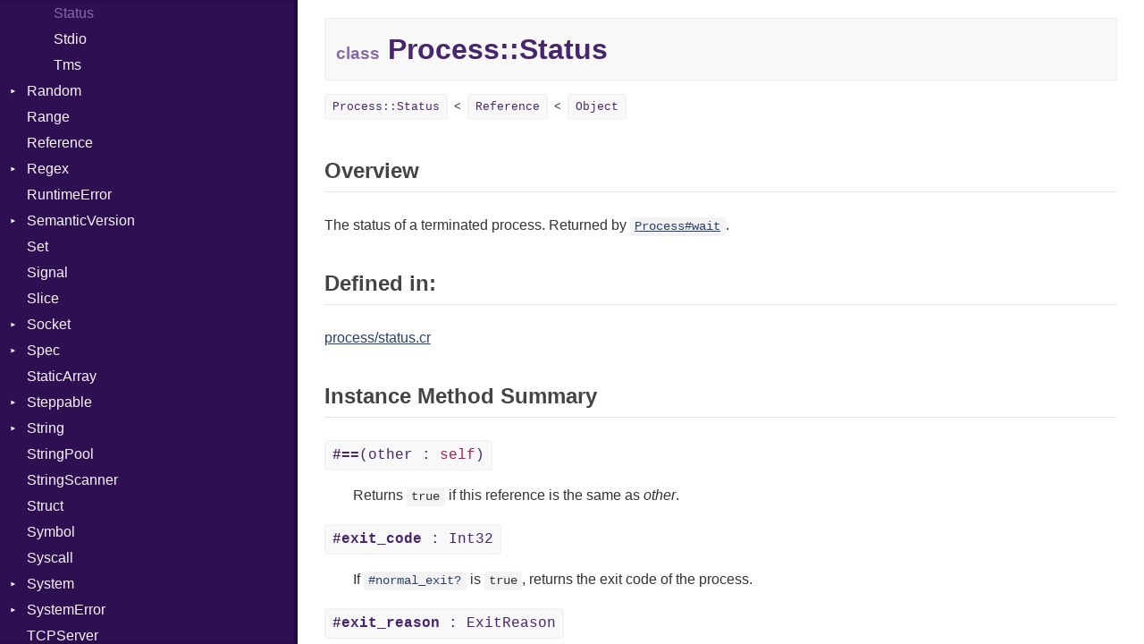

--- FILE ---
content_type: text/html
request_url: https://crystal-lang.org/api/1.11.2/Process/Status.html
body_size: 17629
content:
<!DOCTYPE html>
<html lang="en">
<head>
  <meta charset="utf-8" />
<meta http-equiv="X-UA-Compatible" content="IE=edge">
<meta name="viewport" content="width=device-width, initial-scale=1.0">
<meta name="generator" content="Crystal Docs 1.10.1">
<meta name="crystal_docs.project_version" content="1.11.2">
<meta name="crystal_docs.project_name" content="Crystal">

  <meta name="crystal_docs.json_config_url" content="/api/versions.json">


    <link rel="canonical" href="https://crystal-lang.org/api/latest/Process/Status.html">

<link href="../css/style.css" rel="stylesheet" type="text/css" />
<script type="text/javascript" src="../js/doc.js"></script>

  <meta name="repository-name" content="Crystal">
  <title>Process::Status - Crystal 1.11.2</title>
  <script type="text/javascript">
    CrystalDocs.base_path = "../";
  </script>
</head>
<body>

<svg class="hidden">
  <symbol id="octicon-link" viewBox="0 0 16 16">
    <path fill="currentColor" fill-rule="evenodd" d="M4 9h1v1H4c-1.5 0-3-1.69-3-3.5S2.55 3 4 3h4c1.45 0 3 1.69 3 3.5 0 1.41-.91 2.72-2 3.25V8.59c.58-.45 1-1.27 1-2.09C10 5.22 8.98 4 8 4H4c-.98 0-2 1.22-2 2.5S3 9 4 9zm9-3h-1v1h1c1 0 2 1.22 2 2.5S13.98 12 13 12H9c-.98 0-2-1.22-2-2.5 0-.83.42-1.64 1-2.09V6.25c-1.09.53-2 1.84-2 3.25C6 11.31 7.55 13 9 13h4c1.45 0 3-1.69 3-3.5S14.5 6 13 6z"></path>
  </symbol>
</svg>
<input type="checkbox" id="sidebar-btn">
<label for="sidebar-btn" id="sidebar-btn-label">
  <svg class="open" xmlns="http://www.w3.org/2000/svg" height="2em" width="2em" viewBox="0 0 512 512"><title>Open Sidebar</title><path fill="currentColor" d="M80 96v64h352V96H80zm0 112v64h352v-64H80zm0 112v64h352v-64H80z"></path></svg>
  <svg class="close" xmlns="http://www.w3.org/2000/svg" width="2em" height="2em" viewBox="0 0 512 512"><title>Close Sidebar</title><path fill="currentColor" d="m118.6 73.4-45.2 45.2L210.7 256 73.4 393.4l45.2 45.2L256 301.3l137.4 137.3 45.2-45.2L301.3 256l137.3-137.4-45.2-45.2L256 210.7Z"></path></svg>
</label>
<div class="sidebar">
  <div class="sidebar-header">
    <div class="search-box">
      <input type="search" class="search-input" placeholder="Search..." spellcheck="false" aria-label="Search">
    </div>

    <div class="project-summary">
      <h1 class="project-name">
        <a href="../index.html">
          Crystal
        </a>
      </h1>

      <span class="project-version">
        1.11.2
      </span>
    </div>
  </div>

  <div class="search-results hidden">
    <ul class="search-list"></ul>
  </div>

  <div class="types-list">
    <ul>
  
  <li class=" " data-id="Crystal/toplevel" data-name="top level namespace">
      <a href="../toplevel.html">Top Level Namespace</a>
      
    </li>
  
  <li class=" " data-id="Crystal/ArgumentError" data-name="argumenterror">
      <a href="../ArgumentError.html">ArgumentError</a>
      
    </li>
  
  <li class=" " data-id="Crystal/Array" data-name="array(t)">
      <a href="../Array.html">Array</a>
      
    </li>
  
  <li class="parent " data-id="Crystal/Atomic" data-name="atomic(t)">
      <a href="../Atomic.html">Atomic</a>
      
        <ul>
  
  <li class=" " data-id="Crystal/Atomic/Flag" data-name="atomic::flag">
      <a href="../Atomic/Flag.html">Flag</a>
      
    </li>
  
</ul>

      
    </li>
  
  <li class="parent " data-id="Crystal/Base64" data-name="base64">
      <a href="../Base64.html">Base64</a>
      
        <ul>
  
  <li class=" " data-id="Crystal/Base64/Error" data-name="base64::error">
      <a href="../Base64/Error.html">Error</a>
      
    </li>
  
</ul>

      
    </li>
  
  <li class="parent " data-id="Crystal/Benchmark" data-name="benchmark">
      <a href="../Benchmark.html">Benchmark</a>
      
        <ul>
  
  <li class="parent " data-id="Crystal/Benchmark/BM" data-name="benchmark::bm">
      <a href="../Benchmark/BM.html">BM</a>
      
        <ul>
  
  <li class=" " data-id="Crystal/Benchmark/BM/Job" data-name="benchmark::bm::job">
      <a href="../Benchmark/BM/Job.html">Job</a>
      
    </li>
  
  <li class=" " data-id="Crystal/Benchmark/BM/Tms" data-name="benchmark::bm::tms">
      <a href="../Benchmark/BM/Tms.html">Tms</a>
      
    </li>
  
</ul>

      
    </li>
  
  <li class="parent " data-id="Crystal/Benchmark/IPS" data-name="benchmark::ips">
      <a href="../Benchmark/IPS.html">IPS</a>
      
        <ul>
  
  <li class=" " data-id="Crystal/Benchmark/IPS/Entry" data-name="benchmark::ips::entry">
      <a href="../Benchmark/IPS/Entry.html">Entry</a>
      
    </li>
  
  <li class=" " data-id="Crystal/Benchmark/IPS/Job" data-name="benchmark::ips::job">
      <a href="../Benchmark/IPS/Job.html">Job</a>
      
    </li>
  
</ul>

      
    </li>
  
</ul>

      
    </li>
  
  <li class=" " data-id="Crystal/BigDecimal" data-name="bigdecimal">
      <a href="../BigDecimal.html">BigDecimal</a>
      
    </li>
  
  <li class=" " data-id="Crystal/BigFloat" data-name="bigfloat">
      <a href="../BigFloat.html">BigFloat</a>
      
    </li>
  
  <li class=" " data-id="Crystal/BigInt" data-name="bigint">
      <a href="../BigInt.html">BigInt</a>
      
    </li>
  
  <li class=" " data-id="Crystal/BigRational" data-name="bigrational">
      <a href="../BigRational.html">BigRational</a>
      
    </li>
  
  <li class=" " data-id="Crystal/BitArray" data-name="bitarray">
      <a href="../BitArray.html">BitArray</a>
      
    </li>
  
  <li class=" " data-id="Crystal/Bool" data-name="bool">
      <a href="../Bool.html">Bool</a>
      
    </li>
  
  <li class=" " data-id="Crystal/Box" data-name="box(t)">
      <a href="../Box.html">Box</a>
      
    </li>
  
  <li class=" " data-id="Crystal/Bytes" data-name="bytes">
      <a href="../Bytes.html">Bytes</a>
      
    </li>
  
  <li class="parent " data-id="Crystal/Channel" data-name="channel(t)">
      <a href="../Channel.html">Channel</a>
      
        <ul>
  
  <li class=" " data-id="Crystal/Channel/ClosedError" data-name="channel::closederror">
      <a href="../Channel/ClosedError.html">ClosedError</a>
      
    </li>
  
</ul>

      
    </li>
  
  <li class="parent " data-id="Crystal/Char" data-name="char">
      <a href="../Char.html">Char</a>
      
        <ul>
  
  <li class=" " data-id="Crystal/Char/Reader" data-name="char::reader">
      <a href="../Char/Reader.html">Reader</a>
      
    </li>
  
</ul>

      
    </li>
  
  <li class=" " data-id="Crystal/Class" data-name="class">
      <a href="../Class.html">Class</a>
      
    </li>
  
  <li class="parent " data-id="Crystal/Colorize" data-name="colorize">
      <a href="../Colorize.html">Colorize</a>
      
        <ul>
  
  <li class=" " data-id="Crystal/Colorize/Color" data-name="colorize::color">
      <a href="../Colorize/Color.html">Color</a>
      
    </li>
  
  <li class=" " data-id="Crystal/Colorize/Color256" data-name="colorize::color256">
      <a href="../Colorize/Color256.html">Color256</a>
      
    </li>
  
  <li class=" " data-id="Crystal/Colorize/ColorANSI" data-name="colorize::coloransi">
      <a href="../Colorize/ColorANSI.html">ColorANSI</a>
      
    </li>
  
  <li class=" " data-id="Crystal/Colorize/ColorRGB" data-name="colorize::colorrgb">
      <a href="../Colorize/ColorRGB.html">ColorRGB</a>
      
    </li>
  
  <li class=" " data-id="Crystal/Colorize/Mode" data-name="colorize::mode">
      <a href="../Colorize/Mode.html">Mode</a>
      
    </li>
  
  <li class=" " data-id="Crystal/Colorize/Object" data-name="colorize::object(t)">
      <a href="../Colorize/Object.html">Object</a>
      
    </li>
  
  <li class=" " data-id="Crystal/Colorize/ObjectExtensions" data-name="colorize::objectextensions">
      <a href="../Colorize/ObjectExtensions.html">ObjectExtensions</a>
      
    </li>
  
</ul>

      
    </li>
  
  <li class=" " data-id="Crystal/Comparable" data-name="comparable(t)">
      <a href="../Comparable.html">Comparable</a>
      
    </li>
  
  <li class=" " data-id="Crystal/Complex" data-name="complex">
      <a href="../Complex.html">Complex</a>
      
    </li>
  
  <li class="parent " data-id="Crystal/Compress" data-name="compress">
      <a href="../Compress.html">Compress</a>
      
        <ul>
  
  <li class="parent " data-id="Crystal/Compress/Deflate" data-name="compress::deflate">
      <a href="../Compress/Deflate.html">Deflate</a>
      
        <ul>
  
  <li class=" " data-id="Crystal/Compress/Deflate/Error" data-name="compress::deflate::error">
      <a href="../Compress/Deflate/Error.html">Error</a>
      
    </li>
  
  <li class=" " data-id="Crystal/Compress/Deflate/Reader" data-name="compress::deflate::reader">
      <a href="../Compress/Deflate/Reader.html">Reader</a>
      
    </li>
  
  <li class=" " data-id="Crystal/Compress/Deflate/Strategy" data-name="compress::deflate::strategy">
      <a href="../Compress/Deflate/Strategy.html">Strategy</a>
      
    </li>
  
  <li class=" " data-id="Crystal/Compress/Deflate/Writer" data-name="compress::deflate::writer">
      <a href="../Compress/Deflate/Writer.html">Writer</a>
      
    </li>
  
</ul>

      
    </li>
  
  <li class="parent " data-id="Crystal/Compress/Gzip" data-name="compress::gzip">
      <a href="../Compress/Gzip.html">Gzip</a>
      
        <ul>
  
  <li class=" " data-id="Crystal/Compress/Gzip/Error" data-name="compress::gzip::error">
      <a href="../Compress/Gzip/Error.html">Error</a>
      
    </li>
  
  <li class=" " data-id="Crystal/Compress/Gzip/Header" data-name="compress::gzip::header">
      <a href="../Compress/Gzip/Header.html">Header</a>
      
    </li>
  
  <li class=" " data-id="Crystal/Compress/Gzip/Reader" data-name="compress::gzip::reader">
      <a href="../Compress/Gzip/Reader.html">Reader</a>
      
    </li>
  
  <li class=" " data-id="Crystal/Compress/Gzip/Writer" data-name="compress::gzip::writer">
      <a href="../Compress/Gzip/Writer.html">Writer</a>
      
    </li>
  
</ul>

      
    </li>
  
  <li class="parent " data-id="Crystal/Compress/Zip" data-name="compress::zip">
      <a href="../Compress/Zip.html">Zip</a>
      
        <ul>
  
  <li class=" " data-id="Crystal/Compress/Zip/CompressionMethod" data-name="compress::zip::compressionmethod">
      <a href="../Compress/Zip/CompressionMethod.html">CompressionMethod</a>
      
    </li>
  
  <li class=" " data-id="Crystal/Compress/Zip/Error" data-name="compress::zip::error">
      <a href="../Compress/Zip/Error.html">Error</a>
      
    </li>
  
  <li class="parent " data-id="Crystal/Compress/Zip/File" data-name="compress::zip::file">
      <a href="../Compress/Zip/File.html">File</a>
      
        <ul>
  
  <li class=" " data-id="Crystal/Compress/Zip/File/Entry" data-name="compress::zip::file::entry">
      <a href="../Compress/Zip/File/Entry.html">Entry</a>
      
    </li>
  
</ul>

      
    </li>
  
  <li class=" " data-id="Crystal/Compress/Zip/FileInfo" data-name="compress::zip::fileinfo">
      <a href="../Compress/Zip/FileInfo.html">FileInfo</a>
      
    </li>
  
  <li class="parent " data-id="Crystal/Compress/Zip/Reader" data-name="compress::zip::reader">
      <a href="../Compress/Zip/Reader.html">Reader</a>
      
        <ul>
  
  <li class=" " data-id="Crystal/Compress/Zip/Reader/Entry" data-name="compress::zip::reader::entry">
      <a href="../Compress/Zip/Reader/Entry.html">Entry</a>
      
    </li>
  
</ul>

      
    </li>
  
  <li class="parent " data-id="Crystal/Compress/Zip/Writer" data-name="compress::zip::writer">
      <a href="../Compress/Zip/Writer.html">Writer</a>
      
        <ul>
  
  <li class=" " data-id="Crystal/Compress/Zip/Writer/Entry" data-name="compress::zip::writer::entry">
      <a href="../Compress/Zip/Writer/Entry.html">Entry</a>
      
    </li>
  
</ul>

      
    </li>
  
</ul>

      
    </li>
  
  <li class="parent " data-id="Crystal/Compress/Zlib" data-name="compress::zlib">
      <a href="../Compress/Zlib.html">Zlib</a>
      
        <ul>
  
  <li class=" " data-id="Crystal/Compress/Zlib/Error" data-name="compress::zlib::error">
      <a href="../Compress/Zlib/Error.html">Error</a>
      
    </li>
  
  <li class=" " data-id="Crystal/Compress/Zlib/Reader" data-name="compress::zlib::reader">
      <a href="../Compress/Zlib/Reader.html">Reader</a>
      
    </li>
  
  <li class=" " data-id="Crystal/Compress/Zlib/Writer" data-name="compress::zlib::writer">
      <a href="../Compress/Zlib/Writer.html">Writer</a>
      
    </li>
  
</ul>

      
    </li>
  
</ul>

      
    </li>
  
  <li class="parent " data-id="Crystal/Crypto" data-name="crypto">
      <a href="../Crypto.html">Crypto</a>
      
        <ul>
  
  <li class="parent " data-id="Crystal/Crypto/Bcrypt" data-name="crypto::bcrypt">
      <a href="../Crypto/Bcrypt.html">Bcrypt</a>
      
        <ul>
  
  <li class=" " data-id="Crystal/Crypto/Bcrypt/Error" data-name="crypto::bcrypt::error">
      <a href="../Crypto/Bcrypt/Error.html">Error</a>
      
    </li>
  
  <li class=" " data-id="Crystal/Crypto/Bcrypt/Password" data-name="crypto::bcrypt::password">
      <a href="../Crypto/Bcrypt/Password.html">Password</a>
      
    </li>
  
</ul>

      
    </li>
  
  <li class=" " data-id="Crystal/Crypto/Blowfish" data-name="crypto::blowfish">
      <a href="../Crypto/Blowfish.html">Blowfish</a>
      
    </li>
  
  <li class=" " data-id="Crystal/Crypto/Subtle" data-name="crypto::subtle">
      <a href="../Crypto/Subtle.html">Subtle</a>
      
    </li>
  
</ul>

      
    </li>
  
  <li class="parent " data-id="Crystal/Crystal" data-name="crystal">
      <a href="../Crystal.html">Crystal</a>
      
        <ul>
  
  <li class="parent " data-id="Crystal/Crystal/Macros" data-name="crystal::macros">
      <a href="../Crystal/Macros.html">Macros</a>
      
        <ul>
  
  <li class=" " data-id="Crystal/Crystal/Macros/AlignOf" data-name="crystal::macros::alignof">
      <a href="../Crystal/Macros/AlignOf.html">AlignOf</a>
      
    </li>
  
  <li class=" " data-id="Crystal/Crystal/Macros/And" data-name="crystal::macros::and">
      <a href="../Crystal/Macros/And.html">And</a>
      
    </li>
  
  <li class=" " data-id="Crystal/Crystal/Macros/Annotation" data-name="crystal::macros::annotation">
      <a href="../Crystal/Macros/Annotation.html">Annotation</a>
      
    </li>
  
  <li class=" " data-id="Crystal/Crystal/Macros/AnnotationDef" data-name="crystal::macros::annotationdef">
      <a href="../Crystal/Macros/AnnotationDef.html">AnnotationDef</a>
      
    </li>
  
  <li class=" " data-id="Crystal/Crystal/Macros/Arg" data-name="crystal::macros::arg">
      <a href="../Crystal/Macros/Arg.html">Arg</a>
      
    </li>
  
  <li class=" " data-id="Crystal/Crystal/Macros/ArrayLiteral" data-name="crystal::macros::arrayliteral">
      <a href="../Crystal/Macros/ArrayLiteral.html">ArrayLiteral</a>
      
    </li>
  
  <li class=" " data-id="Crystal/Crystal/Macros/Assign" data-name="crystal::macros::assign">
      <a href="../Crystal/Macros/Assign.html">Assign</a>
      
    </li>
  
  <li class=" " data-id="Crystal/Crystal/Macros/ASTNode" data-name="crystal::macros::astnode">
      <a href="../Crystal/Macros/ASTNode.html">ASTNode</a>
      
    </li>
  
  <li class=" " data-id="Crystal/Crystal/Macros/BinaryOp" data-name="crystal::macros::binaryop">
      <a href="../Crystal/Macros/BinaryOp.html">BinaryOp</a>
      
    </li>
  
  <li class=" " data-id="Crystal/Crystal/Macros/Block" data-name="crystal::macros::block">
      <a href="../Crystal/Macros/Block.html">Block</a>
      
    </li>
  
  <li class=" " data-id="Crystal/Crystal/Macros/BoolLiteral" data-name="crystal::macros::boolliteral">
      <a href="../Crystal/Macros/BoolLiteral.html">BoolLiteral</a>
      
    </li>
  
  <li class=" " data-id="Crystal/Crystal/Macros/Break" data-name="crystal::macros::break">
      <a href="../Crystal/Macros/Break.html">Break</a>
      
    </li>
  
  <li class=" " data-id="Crystal/Crystal/Macros/Call" data-name="crystal::macros::call">
      <a href="../Crystal/Macros/Call.html">Call</a>
      
    </li>
  
  <li class=" " data-id="Crystal/Crystal/Macros/Case" data-name="crystal::macros::case">
      <a href="../Crystal/Macros/Case.html">Case</a>
      
    </li>
  
  <li class=" " data-id="Crystal/Crystal/Macros/Cast" data-name="crystal::macros::cast">
      <a href="../Crystal/Macros/Cast.html">Cast</a>
      
    </li>
  
  <li class=" " data-id="Crystal/Crystal/Macros/CharLiteral" data-name="crystal::macros::charliteral">
      <a href="../Crystal/Macros/CharLiteral.html">CharLiteral</a>
      
    </li>
  
  <li class=" " data-id="Crystal/Crystal/Macros/ClassDef" data-name="crystal::macros::classdef">
      <a href="../Crystal/Macros/ClassDef.html">ClassDef</a>
      
    </li>
  
  <li class=" " data-id="Crystal/Crystal/Macros/ClassVar" data-name="crystal::macros::classvar">
      <a href="../Crystal/Macros/ClassVar.html">ClassVar</a>
      
    </li>
  
  <li class=" " data-id="Crystal/Crystal/Macros/ControlExpression" data-name="crystal::macros::controlexpression">
      <a href="../Crystal/Macros/ControlExpression.html">ControlExpression</a>
      
    </li>
  
  <li class=" " data-id="Crystal/Crystal/Macros/Def" data-name="crystal::macros::def">
      <a href="../Crystal/Macros/Def.html">Def</a>
      
    </li>
  
  <li class=" " data-id="Crystal/Crystal/Macros/DoubleSplat" data-name="crystal::macros::doublesplat">
      <a href="../Crystal/Macros/DoubleSplat.html">DoubleSplat</a>
      
    </li>
  
  <li class=" " data-id="Crystal/Crystal/Macros/EnumDef" data-name="crystal::macros::enumdef">
      <a href="../Crystal/Macros/EnumDef.html">EnumDef</a>
      
    </li>
  
  <li class=" " data-id="Crystal/Crystal/Macros/ExceptionHandler" data-name="crystal::macros::exceptionhandler">
      <a href="../Crystal/Macros/ExceptionHandler.html">ExceptionHandler</a>
      
    </li>
  
  <li class=" " data-id="Crystal/Crystal/Macros/Expressions" data-name="crystal::macros::expressions">
      <a href="../Crystal/Macros/Expressions.html">Expressions</a>
      
    </li>
  
  <li class=" " data-id="Crystal/Crystal/Macros/Extend" data-name="crystal::macros::extend">
      <a href="../Crystal/Macros/Extend.html">Extend</a>
      
    </li>
  
  <li class=" " data-id="Crystal/Crystal/Macros/Generic" data-name="crystal::macros::generic">
      <a href="../Crystal/Macros/Generic.html">Generic</a>
      
    </li>
  
  <li class=" " data-id="Crystal/Crystal/Macros/Global" data-name="crystal::macros::global">
      <a href="../Crystal/Macros/Global.html">Global</a>
      
    </li>
  
  <li class=" " data-id="Crystal/Crystal/Macros/HashLiteral" data-name="crystal::macros::hashliteral">
      <a href="../Crystal/Macros/HashLiteral.html">HashLiteral</a>
      
    </li>
  
  <li class=" " data-id="Crystal/Crystal/Macros/If" data-name="crystal::macros::if">
      <a href="../Crystal/Macros/If.html">If</a>
      
    </li>
  
  <li class=" " data-id="Crystal/Crystal/Macros/ImplicitObj" data-name="crystal::macros::implicitobj">
      <a href="../Crystal/Macros/ImplicitObj.html">ImplicitObj</a>
      
    </li>
  
  <li class=" " data-id="Crystal/Crystal/Macros/Include" data-name="crystal::macros::include">
      <a href="../Crystal/Macros/Include.html">Include</a>
      
    </li>
  
  <li class=" " data-id="Crystal/Crystal/Macros/InstanceAlignOf" data-name="crystal::macros::instancealignof">
      <a href="../Crystal/Macros/InstanceAlignOf.html">InstanceAlignOf</a>
      
    </li>
  
  <li class=" " data-id="Crystal/Crystal/Macros/InstanceSizeOf" data-name="crystal::macros::instancesizeof">
      <a href="../Crystal/Macros/InstanceSizeOf.html">InstanceSizeOf</a>
      
    </li>
  
  <li class=" " data-id="Crystal/Crystal/Macros/InstanceVar" data-name="crystal::macros::instancevar">
      <a href="../Crystal/Macros/InstanceVar.html">InstanceVar</a>
      
    </li>
  
  <li class=" " data-id="Crystal/Crystal/Macros/IsA" data-name="crystal::macros::isa">
      <a href="../Crystal/Macros/IsA.html">IsA</a>
      
    </li>
  
  <li class=" " data-id="Crystal/Crystal/Macros/Macro" data-name="crystal::macros::macro">
      <a href="../Crystal/Macros/Macro.html">Macro</a>
      
    </li>
  
  <li class=" " data-id="Crystal/Crystal/Macros/MacroFor" data-name="crystal::macros::macrofor">
      <a href="../Crystal/Macros/MacroFor.html">MacroFor</a>
      
    </li>
  
  <li class=" " data-id="Crystal/Crystal/Macros/MacroId" data-name="crystal::macros::macroid">
      <a href="../Crystal/Macros/MacroId.html">MacroId</a>
      
    </li>
  
  <li class=" " data-id="Crystal/Crystal/Macros/MacroIf" data-name="crystal::macros::macroif">
      <a href="../Crystal/Macros/MacroIf.html">MacroIf</a>
      
    </li>
  
  <li class=" " data-id="Crystal/Crystal/Macros/MagicConstant" data-name="crystal::macros::magicconstant">
      <a href="../Crystal/Macros/MagicConstant.html">MagicConstant</a>
      
    </li>
  
  <li class=" " data-id="Crystal/Crystal/Macros/Metaclass" data-name="crystal::macros::metaclass">
      <a href="../Crystal/Macros/Metaclass.html">Metaclass</a>
      
    </li>
  
  <li class=" " data-id="Crystal/Crystal/Macros/MetaVar" data-name="crystal::macros::metavar">
      <a href="../Crystal/Macros/MetaVar.html">MetaVar</a>
      
    </li>
  
  <li class=" " data-id="Crystal/Crystal/Macros/ModuleDef" data-name="crystal::macros::moduledef">
      <a href="../Crystal/Macros/ModuleDef.html">ModuleDef</a>
      
    </li>
  
  <li class=" " data-id="Crystal/Crystal/Macros/MultiAssign" data-name="crystal::macros::multiassign">
      <a href="../Crystal/Macros/MultiAssign.html">MultiAssign</a>
      
    </li>
  
  <li class=" " data-id="Crystal/Crystal/Macros/NamedArgument" data-name="crystal::macros::namedargument">
      <a href="../Crystal/Macros/NamedArgument.html">NamedArgument</a>
      
    </li>
  
  <li class=" " data-id="Crystal/Crystal/Macros/NamedTupleLiteral" data-name="crystal::macros::namedtupleliteral">
      <a href="../Crystal/Macros/NamedTupleLiteral.html">NamedTupleLiteral</a>
      
    </li>
  
  <li class=" " data-id="Crystal/Crystal/Macros/Next" data-name="crystal::macros::next">
      <a href="../Crystal/Macros/Next.html">Next</a>
      
    </li>
  
  <li class=" " data-id="Crystal/Crystal/Macros/NilableCast" data-name="crystal::macros::nilablecast">
      <a href="../Crystal/Macros/NilableCast.html">NilableCast</a>
      
    </li>
  
  <li class=" " data-id="Crystal/Crystal/Macros/NilLiteral" data-name="crystal::macros::nilliteral">
      <a href="../Crystal/Macros/NilLiteral.html">NilLiteral</a>
      
    </li>
  
  <li class=" " data-id="Crystal/Crystal/Macros/Nop" data-name="crystal::macros::nop">
      <a href="../Crystal/Macros/Nop.html">Nop</a>
      
    </li>
  
  <li class=" " data-id="Crystal/Crystal/Macros/Not" data-name="crystal::macros::not">
      <a href="../Crystal/Macros/Not.html">Not</a>
      
    </li>
  
  <li class=" " data-id="Crystal/Crystal/Macros/NumberLiteral" data-name="crystal::macros::numberliteral">
      <a href="../Crystal/Macros/NumberLiteral.html">NumberLiteral</a>
      
    </li>
  
  <li class=" " data-id="Crystal/Crystal/Macros/OffsetOf" data-name="crystal::macros::offsetof">
      <a href="../Crystal/Macros/OffsetOf.html">OffsetOf</a>
      
    </li>
  
  <li class=" " data-id="Crystal/Crystal/Macros/Or" data-name="crystal::macros::or">
      <a href="../Crystal/Macros/Or.html">Or</a>
      
    </li>
  
  <li class=" " data-id="Crystal/Crystal/Macros/Out" data-name="crystal::macros::out">
      <a href="../Crystal/Macros/Out.html">Out</a>
      
    </li>
  
  <li class=" " data-id="Crystal/Crystal/Macros/Path" data-name="crystal::macros::path">
      <a href="../Crystal/Macros/Path.html">Path</a>
      
    </li>
  
  <li class=" " data-id="Crystal/Crystal/Macros/PointerOf" data-name="crystal::macros::pointerof">
      <a href="../Crystal/Macros/PointerOf.html">PointerOf</a>
      
    </li>
  
  <li class=" " data-id="Crystal/Crystal/Macros/ProcLiteral" data-name="crystal::macros::procliteral">
      <a href="../Crystal/Macros/ProcLiteral.html">ProcLiteral</a>
      
    </li>
  
  <li class=" " data-id="Crystal/Crystal/Macros/ProcNotation" data-name="crystal::macros::procnotation">
      <a href="../Crystal/Macros/ProcNotation.html">ProcNotation</a>
      
    </li>
  
  <li class=" " data-id="Crystal/Crystal/Macros/ProcPointer" data-name="crystal::macros::procpointer">
      <a href="../Crystal/Macros/ProcPointer.html">ProcPointer</a>
      
    </li>
  
  <li class=" " data-id="Crystal/Crystal/Macros/RangeLiteral" data-name="crystal::macros::rangeliteral">
      <a href="../Crystal/Macros/RangeLiteral.html">RangeLiteral</a>
      
    </li>
  
  <li class=" " data-id="Crystal/Crystal/Macros/ReadInstanceVar" data-name="crystal::macros::readinstancevar">
      <a href="../Crystal/Macros/ReadInstanceVar.html">ReadInstanceVar</a>
      
    </li>
  
  <li class=" " data-id="Crystal/Crystal/Macros/RegexLiteral" data-name="crystal::macros::regexliteral">
      <a href="../Crystal/Macros/RegexLiteral.html">RegexLiteral</a>
      
    </li>
  
  <li class=" " data-id="Crystal/Crystal/Macros/Require" data-name="crystal::macros::require">
      <a href="../Crystal/Macros/Require.html">Require</a>
      
    </li>
  
  <li class=" " data-id="Crystal/Crystal/Macros/Rescue" data-name="crystal::macros::rescue">
      <a href="../Crystal/Macros/Rescue.html">Rescue</a>
      
    </li>
  
  <li class=" " data-id="Crystal/Crystal/Macros/RespondsTo" data-name="crystal::macros::respondsto">
      <a href="../Crystal/Macros/RespondsTo.html">RespondsTo</a>
      
    </li>
  
  <li class=" " data-id="Crystal/Crystal/Macros/Return" data-name="crystal::macros::return">
      <a href="../Crystal/Macros/Return.html">Return</a>
      
    </li>
  
  <li class=" " data-id="Crystal/Crystal/Macros/Self" data-name="crystal::macros::self">
      <a href="../Crystal/Macros/Self.html">Self</a>
      
    </li>
  
  <li class=" " data-id="Crystal/Crystal/Macros/SizeOf" data-name="crystal::macros::sizeof">
      <a href="../Crystal/Macros/SizeOf.html">SizeOf</a>
      
    </li>
  
  <li class=" " data-id="Crystal/Crystal/Macros/Splat" data-name="crystal::macros::splat">
      <a href="../Crystal/Macros/Splat.html">Splat</a>
      
    </li>
  
  <li class=" " data-id="Crystal/Crystal/Macros/StringInterpolation" data-name="crystal::macros::stringinterpolation">
      <a href="../Crystal/Macros/StringInterpolation.html">StringInterpolation</a>
      
    </li>
  
  <li class=" " data-id="Crystal/Crystal/Macros/StringLiteral" data-name="crystal::macros::stringliteral">
      <a href="../Crystal/Macros/StringLiteral.html">StringLiteral</a>
      
    </li>
  
  <li class=" " data-id="Crystal/Crystal/Macros/SymbolLiteral" data-name="crystal::macros::symbolliteral">
      <a href="../Crystal/Macros/SymbolLiteral.html">SymbolLiteral</a>
      
    </li>
  
  <li class=" " data-id="Crystal/Crystal/Macros/TupleLiteral" data-name="crystal::macros::tupleliteral">
      <a href="../Crystal/Macros/TupleLiteral.html">TupleLiteral</a>
      
    </li>
  
  <li class=" " data-id="Crystal/Crystal/Macros/TypeDeclaration" data-name="crystal::macros::typedeclaration">
      <a href="../Crystal/Macros/TypeDeclaration.html">TypeDeclaration</a>
      
    </li>
  
  <li class=" " data-id="Crystal/Crystal/Macros/TypeNode" data-name="crystal::macros::typenode">
      <a href="../Crystal/Macros/TypeNode.html">TypeNode</a>
      
    </li>
  
  <li class=" " data-id="Crystal/Crystal/Macros/UnaryExpression" data-name="crystal::macros::unaryexpression">
      <a href="../Crystal/Macros/UnaryExpression.html">UnaryExpression</a>
      
    </li>
  
  <li class=" " data-id="Crystal/Crystal/Macros/Underscore" data-name="crystal::macros::underscore">
      <a href="../Crystal/Macros/Underscore.html">Underscore</a>
      
    </li>
  
  <li class=" " data-id="Crystal/Crystal/Macros/UninitializedVar" data-name="crystal::macros::uninitializedvar">
      <a href="../Crystal/Macros/UninitializedVar.html">UninitializedVar</a>
      
    </li>
  
  <li class=" " data-id="Crystal/Crystal/Macros/Union" data-name="crystal::macros::union">
      <a href="../Crystal/Macros/Union.html">Union</a>
      
    </li>
  
  <li class=" " data-id="Crystal/Crystal/Macros/Var" data-name="crystal::macros::var">
      <a href="../Crystal/Macros/Var.html">Var</a>
      
    </li>
  
  <li class=" " data-id="Crystal/Crystal/Macros/VisibilityModifier" data-name="crystal::macros::visibilitymodifier">
      <a href="../Crystal/Macros/VisibilityModifier.html">VisibilityModifier</a>
      
    </li>
  
  <li class=" " data-id="Crystal/Crystal/Macros/When" data-name="crystal::macros::when">
      <a href="../Crystal/Macros/When.html">When</a>
      
    </li>
  
  <li class=" " data-id="Crystal/Crystal/Macros/While" data-name="crystal::macros::while">
      <a href="../Crystal/Macros/While.html">While</a>
      
    </li>
  
  <li class=" " data-id="Crystal/Crystal/Macros/Yield" data-name="crystal::macros::yield">
      <a href="../Crystal/Macros/Yield.html">Yield</a>
      
    </li>
  
</ul>

      
    </li>
  
  <li class="parent " data-id="Crystal/Crystal/SyntaxHighlighter" data-name="crystal::syntaxhighlighter">
      <a href="../Crystal/SyntaxHighlighter.html">SyntaxHighlighter</a>
      
        <ul>
  
  <li class=" " data-id="Crystal/Crystal/SyntaxHighlighter/Colorize" data-name="crystal::syntaxhighlighter::colorize">
      <a href="../Crystal/SyntaxHighlighter/Colorize.html">Colorize</a>
      
    </li>
  
  <li class=" " data-id="Crystal/Crystal/SyntaxHighlighter/HTML" data-name="crystal::syntaxhighlighter::html">
      <a href="../Crystal/SyntaxHighlighter/HTML.html">HTML</a>
      
    </li>
  
  <li class=" " data-id="Crystal/Crystal/SyntaxHighlighter/TokenType" data-name="crystal::syntaxhighlighter::tokentype">
      <a href="../Crystal/SyntaxHighlighter/TokenType.html">TokenType</a>
      
    </li>
  
</ul>

      
    </li>
  
</ul>

      
    </li>
  
  <li class="parent " data-id="Crystal/CSV" data-name="csv">
      <a href="../CSV.html">CSV</a>
      
        <ul>
  
  <li class="parent " data-id="Crystal/CSV/Builder" data-name="csv::builder">
      <a href="../CSV/Builder.html">Builder</a>
      
        <ul>
  
  <li class=" " data-id="Crystal/CSV/Builder/Quoting" data-name="csv::builder::quoting">
      <a href="../CSV/Builder/Quoting.html">Quoting</a>
      
    </li>
  
  <li class=" " data-id="Crystal/CSV/Builder/Row" data-name="csv::builder::row">
      <a href="../CSV/Builder/Row.html">Row</a>
      
    </li>
  
</ul>

      
    </li>
  
  <li class=" " data-id="Crystal/CSV/Error" data-name="csv::error">
      <a href="../CSV/Error.html">Error</a>
      
    </li>
  
  <li class=" " data-id="Crystal/CSV/Lexer" data-name="csv::lexer">
      <a href="../CSV/Lexer.html">Lexer</a>
      
    </li>
  
  <li class=" " data-id="Crystal/CSV/MalformedCSVError" data-name="csv::malformedcsverror">
      <a href="../CSV/MalformedCSVError.html">MalformedCSVError</a>
      
    </li>
  
  <li class=" " data-id="Crystal/CSV/Parser" data-name="csv::parser">
      <a href="../CSV/Parser.html">Parser</a>
      
    </li>
  
  <li class=" " data-id="Crystal/CSV/Row" data-name="csv::row">
      <a href="../CSV/Row.html">Row</a>
      
    </li>
  
  <li class="parent " data-id="Crystal/CSV/Token" data-name="csv::token">
      <a href="../CSV/Token.html">Token</a>
      
        <ul>
  
  <li class=" " data-id="Crystal/CSV/Token/Kind" data-name="csv::token::kind">
      <a href="../CSV/Token/Kind.html">Kind</a>
      
    </li>
  
</ul>

      
    </li>
  
</ul>

      
    </li>
  
  <li class=" " data-id="Crystal/Deprecated" data-name="deprecated">
      <a href="../Deprecated.html">Deprecated</a>
      
    </li>
  
  <li class=" " data-id="Crystal/Deque" data-name="deque(t)">
      <a href="../Deque.html">Deque</a>
      
    </li>
  
  <li class="parent " data-id="Crystal/Digest" data-name="digest">
      <a href="../Digest.html">Digest</a>
      
        <ul>
  
  <li class=" " data-id="Crystal/Digest/Adler32" data-name="digest::adler32">
      <a href="../Digest/Adler32.html">Adler32</a>
      
    </li>
  
  <li class=" " data-id="Crystal/Digest/ClassMethods" data-name="digest::classmethods">
      <a href="../Digest/ClassMethods.html">ClassMethods</a>
      
    </li>
  
  <li class=" " data-id="Crystal/Digest/CRC32" data-name="digest::crc32">
      <a href="../Digest/CRC32.html">CRC32</a>
      
    </li>
  
  <li class=" " data-id="Crystal/Digest/FinalizedError" data-name="digest::finalizederror">
      <a href="../Digest/FinalizedError.html">FinalizedError</a>
      
    </li>
  
  <li class=" " data-id="Crystal/Digest/MD5" data-name="digest::md5">
      <a href="../Digest/MD5.html">MD5</a>
      
    </li>
  
  <li class=" " data-id="Crystal/Digest/SHA1" data-name="digest::sha1">
      <a href="../Digest/SHA1.html">SHA1</a>
      
    </li>
  
  <li class=" " data-id="Crystal/Digest/SHA256" data-name="digest::sha256">
      <a href="../Digest/SHA256.html">SHA256</a>
      
    </li>
  
  <li class=" " data-id="Crystal/Digest/SHA512" data-name="digest::sha512">
      <a href="../Digest/SHA512.html">SHA512</a>
      
    </li>
  
</ul>

      
    </li>
  
  <li class=" " data-id="Crystal/Dir" data-name="dir">
      <a href="../Dir.html">Dir</a>
      
    </li>
  
  <li class=" " data-id="Crystal/DivisionByZeroError" data-name="divisionbyzeroerror">
      <a href="../DivisionByZeroError.html">DivisionByZeroError</a>
      
    </li>
  
  <li class=" " data-id="Crystal/ECR" data-name="ecr">
      <a href="../ECR.html">ECR</a>
      
    </li>
  
  <li class="parent " data-id="Crystal/Enum" data-name="enum">
      <a href="../Enum.html">Enum</a>
      
        <ul>
  
  <li class=" " data-id="Crystal/Enum/ValueConverter" data-name="enum::valueconverter(t)">
      <a href="../Enum/ValueConverter.html">ValueConverter</a>
      
    </li>
  
</ul>

      
    </li>
  
  <li class="parent " data-id="Crystal/Enumerable" data-name="enumerable(t)">
      <a href="../Enumerable.html">Enumerable</a>
      
        <ul>
  
  <li class="parent " data-id="Crystal/Enumerable/Chunk" data-name="enumerable::chunk">
      <a href="../Enumerable/Chunk.html">Chunk</a>
      
        <ul>
  
  <li class=" " data-id="Crystal/Enumerable/Chunk/Alone" data-name="enumerable::chunk::alone">
      <a href="../Enumerable/Chunk/Alone.html">Alone</a>
      
    </li>
  
  <li class=" " data-id="Crystal/Enumerable/Chunk/Drop" data-name="enumerable::chunk::drop">
      <a href="../Enumerable/Chunk/Drop.html">Drop</a>
      
    </li>
  
</ul>

      
    </li>
  
  <li class=" " data-id="Crystal/Enumerable/EmptyError" data-name="enumerable::emptyerror">
      <a href="../Enumerable/EmptyError.html">EmptyError</a>
      
    </li>
  
  <li class=" " data-id="Crystal/Enumerable/NotFoundError" data-name="enumerable::notfounderror">
      <a href="../Enumerable/NotFoundError.html">NotFoundError</a>
      
    </li>
  
</ul>

      
    </li>
  
  <li class=" " data-id="Crystal/ENV" data-name="env">
      <a href="../ENV.html">ENV</a>
      
    </li>
  
  <li class=" " data-id="Crystal/Errno" data-name="errno">
      <a href="../Errno.html">Errno</a>
      
    </li>
  
  <li class=" " data-id="Crystal/Exception" data-name="exception">
      <a href="../Exception.html">Exception</a>
      
    </li>
  
  <li class=" " data-id="Crystal/Experimental" data-name="experimental">
      <a href="../Experimental.html">Experimental</a>
      
    </li>
  
  <li class=" " data-id="Crystal/Fiber" data-name="fiber">
      <a href="../Fiber.html">Fiber</a>
      
    </li>
  
  <li class="parent " data-id="Crystal/File" data-name="file">
      <a href="../File.html">File</a>
      
        <ul>
  
  <li class=" " data-id="Crystal/File/AccessDeniedError" data-name="file::accessdeniederror">
      <a href="../File/AccessDeniedError.html">AccessDeniedError</a>
      
    </li>
  
  <li class=" " data-id="Crystal/File/AlreadyExistsError" data-name="file::alreadyexistserror">
      <a href="../File/AlreadyExistsError.html">AlreadyExistsError</a>
      
    </li>
  
  <li class=" " data-id="Crystal/File/BadExecutableError" data-name="file::badexecutableerror">
      <a href="../File/BadExecutableError.html">BadExecutableError</a>
      
    </li>
  
  <li class=" " data-id="Crystal/File/BadPatternError" data-name="file::badpatternerror">
      <a href="../File/BadPatternError.html">BadPatternError</a>
      
    </li>
  
  <li class=" " data-id="Crystal/File/Error" data-name="file::error">
      <a href="../File/Error.html">Error</a>
      
    </li>
  
  <li class=" " data-id="Crystal/File/Flags" data-name="file::flags">
      <a href="../File/Flags.html">Flags</a>
      
    </li>
  
  <li class=" " data-id="Crystal/File/Info" data-name="file::info">
      <a href="../File/Info.html">Info</a>
      
    </li>
  
  <li class=" " data-id="Crystal/File/MatchOptions" data-name="file::matchoptions">
      <a href="../File/MatchOptions.html">MatchOptions</a>
      
    </li>
  
  <li class=" " data-id="Crystal/File/NotFoundError" data-name="file::notfounderror">
      <a href="../File/NotFoundError.html">NotFoundError</a>
      
    </li>
  
  <li class=" " data-id="Crystal/File/Permissions" data-name="file::permissions">
      <a href="../File/Permissions.html">Permissions</a>
      
    </li>
  
  <li class=" " data-id="Crystal/File/Type" data-name="file::type">
      <a href="../File/Type.html">Type</a>
      
    </li>
  
</ul>

      
    </li>
  
  <li class=" " data-id="Crystal/FileUtils" data-name="fileutils">
      <a href="../FileUtils.html">FileUtils</a>
      
    </li>
  
  <li class=" " data-id="Crystal/Flags" data-name="flags">
      <a href="../Flags.html">Flags</a>
      
    </li>
  
  <li class="parent " data-id="Crystal/Float" data-name="float">
      <a href="../Float.html">Float</a>
      
        <ul>
  
  <li class=" " data-id="Crystal/Float/Primitive" data-name="float::primitive">
      <a href="../Float/Primitive.html">Primitive</a>
      
    </li>
  
</ul>

      
    </li>
  
  <li class=" " data-id="Crystal/Float32" data-name="float32">
      <a href="../Float32.html">Float32</a>
      
    </li>
  
  <li class=" " data-id="Crystal/Float64" data-name="float64">
      <a href="../Float64.html">Float64</a>
      
    </li>
  
  <li class="parent " data-id="Crystal/GC" data-name="gc">
      <a href="../GC.html">GC</a>
      
        <ul>
  
  <li class=" " data-id="Crystal/GC/ProfStats" data-name="gc::profstats">
      <a href="../GC/ProfStats.html">ProfStats</a>
      
    </li>
  
  <li class=" " data-id="Crystal/GC/Stats" data-name="gc::stats">
      <a href="../GC/Stats.html">Stats</a>
      
    </li>
  
</ul>

      
    </li>
  
  <li class="parent " data-id="Crystal/Hash" data-name="hash(k, v)">
      <a href="../Hash.html">Hash</a>
      
        <ul>
  
  <li class=" " data-id="Crystal/Hash/Entry" data-name="hash::entry(k, v)">
      <a href="../Hash/Entry.html">Entry</a>
      
    </li>
  
</ul>

      
    </li>
  
  <li class=" " data-id="Crystal/HTML" data-name="html">
      <a href="../HTML.html">HTML</a>
      
    </li>
  
  <li class="parent " data-id="Crystal/HTTP" data-name="http">
      <a href="../HTTP.html">HTTP</a>
      
        <ul>
  
  <li class="parent " data-id="Crystal/HTTP/Client" data-name="http::client">
      <a href="../HTTP/Client.html">Client</a>
      
        <ul>
  
  <li class=" " data-id="Crystal/HTTP/Client/BodyType" data-name="http::client::bodytype">
      <a href="../HTTP/Client/BodyType.html">BodyType</a>
      
    </li>
  
  <li class=" " data-id="Crystal/HTTP/Client/Response" data-name="http::client::response">
      <a href="../HTTP/Client/Response.html">Response</a>
      
    </li>
  
  <li class=" " data-id="Crystal/HTTP/Client/TLSContext" data-name="http::client::tlscontext">
      <a href="../HTTP/Client/TLSContext.html">TLSContext</a>
      
    </li>
  
</ul>

      
    </li>
  
  <li class=" " data-id="Crystal/HTTP/CompressHandler" data-name="http::compresshandler">
      <a href="../HTTP/CompressHandler.html">CompressHandler</a>
      
    </li>
  
  <li class="parent " data-id="Crystal/HTTP/Cookie" data-name="http::cookie">
      <a href="../HTTP/Cookie.html">Cookie</a>
      
        <ul>
  
  <li class=" " data-id="Crystal/HTTP/Cookie/SameSite" data-name="http::cookie::samesite">
      <a href="../HTTP/Cookie/SameSite.html">SameSite</a>
      
    </li>
  
</ul>

      
    </li>
  
  <li class=" " data-id="Crystal/HTTP/Cookies" data-name="http::cookies">
      <a href="../HTTP/Cookies.html">Cookies</a>
      
    </li>
  
  <li class=" " data-id="Crystal/HTTP/ErrorHandler" data-name="http::errorhandler">
      <a href="../HTTP/ErrorHandler.html">ErrorHandler</a>
      
    </li>
  
  <li class="parent " data-id="Crystal/HTTP/FormData" data-name="http::formdata">
      <a href="../HTTP/FormData.html">FormData</a>
      
        <ul>
  
  <li class=" " data-id="Crystal/HTTP/FormData/Builder" data-name="http::formdata::builder">
      <a href="../HTTP/FormData/Builder.html">Builder</a>
      
    </li>
  
  <li class=" " data-id="Crystal/HTTP/FormData/Error" data-name="http::formdata::error">
      <a href="../HTTP/FormData/Error.html">Error</a>
      
    </li>
  
  <li class=" " data-id="Crystal/HTTP/FormData/FileMetadata" data-name="http::formdata::filemetadata">
      <a href="../HTTP/FormData/FileMetadata.html">FileMetadata</a>
      
    </li>
  
  <li class=" " data-id="Crystal/HTTP/FormData/Parser" data-name="http::formdata::parser">
      <a href="../HTTP/FormData/Parser.html">Parser</a>
      
    </li>
  
  <li class=" " data-id="Crystal/HTTP/FormData/Part" data-name="http::formdata::part">
      <a href="../HTTP/FormData/Part.html">Part</a>
      
    </li>
  
</ul>

      
    </li>
  
  <li class="parent " data-id="Crystal/HTTP/Handler" data-name="http::handler">
      <a href="../HTTP/Handler.html">Handler</a>
      
        <ul>
  
  <li class=" " data-id="Crystal/HTTP/Handler/HandlerProc" data-name="http::handler::handlerproc">
      <a href="../HTTP/Handler/HandlerProc.html">HandlerProc</a>
      
    </li>
  
</ul>

      
    </li>
  
  <li class=" " data-id="Crystal/HTTP/Headers" data-name="http::headers">
      <a href="../HTTP/Headers.html">Headers</a>
      
    </li>
  
  <li class=" " data-id="Crystal/HTTP/LogHandler" data-name="http::loghandler">
      <a href="../HTTP/LogHandler.html">LogHandler</a>
      
    </li>
  
  <li class=" " data-id="Crystal/HTTP/Params" data-name="http::params">
      <a href="../HTTP/Params.html">Params</a>
      
    </li>
  
  <li class=" " data-id="Crystal/HTTP/Request" data-name="http::request">
      <a href="../HTTP/Request.html">Request</a>
      
    </li>
  
  <li class="parent " data-id="Crystal/HTTP/Server" data-name="http::server">
      <a href="../HTTP/Server.html">Server</a>
      
        <ul>
  
  <li class=" " data-id="Crystal/HTTP/Server/ClientError" data-name="http::server::clienterror">
      <a href="../HTTP/Server/ClientError.html">ClientError</a>
      
    </li>
  
  <li class=" " data-id="Crystal/HTTP/Server/Context" data-name="http::server::context">
      <a href="../HTTP/Server/Context.html">Context</a>
      
    </li>
  
  <li class=" " data-id="Crystal/HTTP/Server/RequestProcessor" data-name="http::server::requestprocessor">
      <a href="../HTTP/Server/RequestProcessor.html">RequestProcessor</a>
      
    </li>
  
  <li class=" " data-id="Crystal/HTTP/Server/Response" data-name="http::server::response">
      <a href="../HTTP/Server/Response.html">Response</a>
      
    </li>
  
</ul>

      
    </li>
  
  <li class="parent " data-id="Crystal/HTTP/StaticFileHandler" data-name="http::staticfilehandler">
      <a href="../HTTP/StaticFileHandler.html">StaticFileHandler</a>
      
        <ul>
  
  <li class=" " data-id="Crystal/HTTP/StaticFileHandler/DirectoryListing" data-name="http::staticfilehandler::directorylisting">
      <a href="../HTTP/StaticFileHandler/DirectoryListing.html">DirectoryListing</a>
      
    </li>
  
</ul>

      
    </li>
  
  <li class=" " data-id="Crystal/HTTP/Status" data-name="http::status">
      <a href="../HTTP/Status.html">Status</a>
      
    </li>
  
  <li class="parent " data-id="Crystal/HTTP/WebSocket" data-name="http::websocket">
      <a href="../HTTP/WebSocket.html">WebSocket</a>
      
        <ul>
  
  <li class=" " data-id="Crystal/HTTP/WebSocket/CloseCode" data-name="http::websocket::closecode">
      <a href="../HTTP/WebSocket/CloseCode.html">CloseCode</a>
      
    </li>
  
</ul>

      
    </li>
  
  <li class=" " data-id="Crystal/HTTP/WebSocketHandler" data-name="http::websockethandler">
      <a href="../HTTP/WebSocketHandler.html">WebSocketHandler</a>
      
    </li>
  
</ul>

      
    </li>
  
  <li class="parent " data-id="Crystal/Indexable" data-name="indexable(t)">
      <a href="../Indexable.html">Indexable</a>
      
        <ul>
  
  <li class=" " data-id="Crystal/Indexable/Mutable" data-name="indexable::mutable(t)">
      <a href="../Indexable/Mutable.html">Mutable</a>
      
    </li>
  
</ul>

      
    </li>
  
  <li class=" " data-id="Crystal/IndexError" data-name="indexerror">
      <a href="../IndexError.html">IndexError</a>
      
    </li>
  
  <li class="parent " data-id="Crystal/INI" data-name="ini">
      <a href="../INI.html">INI</a>
      
        <ul>
  
  <li class=" " data-id="Crystal/INI/ParseException" data-name="ini::parseexception">
      <a href="../INI/ParseException.html">ParseException</a>
      
    </li>
  
</ul>

      
    </li>
  
  <li class="parent " data-id="Crystal/Int" data-name="int">
      <a href="../Int.html">Int</a>
      
        <ul>
  
  <li class=" " data-id="Crystal/Int/BinaryPrefixFormat" data-name="int::binaryprefixformat">
      <a href="../Int/BinaryPrefixFormat.html">BinaryPrefixFormat</a>
      
    </li>
  
  <li class=" " data-id="Crystal/Int/Primitive" data-name="int::primitive">
      <a href="../Int/Primitive.html">Primitive</a>
      
    </li>
  
  <li class=" " data-id="Crystal/Int/Signed" data-name="int::signed">
      <a href="../Int/Signed.html">Signed</a>
      
    </li>
  
  <li class=" " data-id="Crystal/Int/Unsigned" data-name="int::unsigned">
      <a href="../Int/Unsigned.html">Unsigned</a>
      
    </li>
  
</ul>

      
    </li>
  
  <li class=" " data-id="Crystal/Int128" data-name="int128">
      <a href="../Int128.html">Int128</a>
      
    </li>
  
  <li class=" " data-id="Crystal/Int16" data-name="int16">
      <a href="../Int16.html">Int16</a>
      
    </li>
  
  <li class=" " data-id="Crystal/Int32" data-name="int32">
      <a href="../Int32.html">Int32</a>
      
    </li>
  
  <li class=" " data-id="Crystal/Int64" data-name="int64">
      <a href="../Int64.html">Int64</a>
      
    </li>
  
  <li class=" " data-id="Crystal/Int8" data-name="int8">
      <a href="../Int8.html">Int8</a>
      
    </li>
  
  <li class=" " data-id="Crystal/Intrinsics" data-name="intrinsics">
      <a href="../Intrinsics.html">Intrinsics</a>
      
    </li>
  
  <li class=" " data-id="Crystal/InvalidBigDecimalException" data-name="invalidbigdecimalexception">
      <a href="../InvalidBigDecimalException.html">InvalidBigDecimalException</a>
      
    </li>
  
  <li class=" " data-id="Crystal/InvalidByteSequenceError" data-name="invalidbytesequenceerror">
      <a href="../InvalidByteSequenceError.html">InvalidByteSequenceError</a>
      
    </li>
  
  <li class="parent " data-id="Crystal/IO" data-name="io">
      <a href="../IO.html">IO</a>
      
        <ul>
  
  <li class=" " data-id="Crystal/IO/Buffered" data-name="io::buffered">
      <a href="../IO/Buffered.html">Buffered</a>
      
    </li>
  
  <li class="parent " data-id="Crystal/IO/ByteFormat" data-name="io::byteformat">
      <a href="../IO/ByteFormat.html">ByteFormat</a>
      
        <ul>
  
  <li class=" " data-id="Crystal/IO/ByteFormat/BigEndian" data-name="io::byteformat::bigendian">
      <a href="../IO/ByteFormat/BigEndian.html">BigEndian</a>
      
    </li>
  
  <li class=" " data-id="Crystal/IO/ByteFormat/LittleEndian" data-name="io::byteformat::littleendian">
      <a href="../IO/ByteFormat/LittleEndian.html">LittleEndian</a>
      
    </li>
  
  <li class=" " data-id="Crystal/IO/ByteFormat/NetworkEndian" data-name="io::byteformat::networkendian">
      <a href="../IO/ByteFormat/NetworkEndian.html">NetworkEndian</a>
      
    </li>
  
  <li class=" " data-id="Crystal/IO/ByteFormat/SystemEndian" data-name="io::byteformat::systemendian">
      <a href="../IO/ByteFormat/SystemEndian.html">SystemEndian</a>
      
    </li>
  
</ul>

      
    </li>
  
  <li class=" " data-id="Crystal/IO/Delimited" data-name="io::delimited">
      <a href="../IO/Delimited.html">Delimited</a>
      
    </li>
  
  <li class="parent " data-id="Crystal/IO/Digest" data-name="io::digest">
      <a href="../IO/Digest.html">Digest</a>
      
        <ul>
  
  <li class=" " data-id="Crystal/IO/Digest/DigestMode" data-name="io::digest::digestmode">
      <a href="../IO/Digest/DigestMode.html">DigestMode</a>
      
    </li>
  
</ul>

      
    </li>
  
  <li class=" " data-id="Crystal/IO/EncodingOptions" data-name="io::encodingoptions">
      <a href="../IO/EncodingOptions.html">EncodingOptions</a>
      
    </li>
  
  <li class=" " data-id="Crystal/IO/EOFError" data-name="io::eoferror">
      <a href="../IO/EOFError.html">EOFError</a>
      
    </li>
  
  <li class=" " data-id="Crystal/IO/Error" data-name="io::error">
      <a href="../IO/Error.html">Error</a>
      
    </li>
  
  <li class=" " data-id="Crystal/IO/Evented" data-name="io::evented">
      <a href="../IO/Evented.html">Evented</a>
      
    </li>
  
  <li class=" " data-id="Crystal/IO/FileDescriptor" data-name="io::filedescriptor">
      <a href="../IO/FileDescriptor.html">FileDescriptor</a>
      
    </li>
  
  <li class=" " data-id="Crystal/IO/Hexdump" data-name="io::hexdump">
      <a href="../IO/Hexdump.html">Hexdump</a>
      
    </li>
  
  <li class=" " data-id="Crystal/IO/Memory" data-name="io::memory">
      <a href="../IO/Memory.html">Memory</a>
      
    </li>
  
  <li class=" " data-id="Crystal/IO/MultiWriter" data-name="io::multiwriter">
      <a href="../IO/MultiWriter.html">MultiWriter</a>
      
    </li>
  
  <li class=" " data-id="Crystal/IO/Seek" data-name="io::seek">
      <a href="../IO/Seek.html">Seek</a>
      
    </li>
  
  <li class=" " data-id="Crystal/IO/Sized" data-name="io::sized">
      <a href="../IO/Sized.html">Sized</a>
      
    </li>
  
  <li class=" " data-id="Crystal/IO/Stapled" data-name="io::stapled">
      <a href="../IO/Stapled.html">Stapled</a>
      
    </li>
  
  <li class=" " data-id="Crystal/IO/TimeoutError" data-name="io::timeouterror">
      <a href="../IO/TimeoutError.html">TimeoutError</a>
      
    </li>
  
</ul>

      
    </li>
  
  <li class=" " data-id="Crystal/IPSocket" data-name="ipsocket">
      <a href="../IPSocket.html">IPSocket</a>
      
    </li>
  
  <li class=" " data-id="Crystal/Iterable" data-name="iterable(t)">
      <a href="../Iterable.html">Iterable</a>
      
    </li>
  
  <li class="parent " data-id="Crystal/Iterator" data-name="iterator(t)">
      <a href="../Iterator.html">Iterator</a>
      
        <ul>
  
  <li class=" " data-id="Crystal/Iterator/IteratorWrapper" data-name="iterator::iteratorwrapper">
      <a href="../Iterator/IteratorWrapper.html">IteratorWrapper</a>
      
    </li>
  
  <li class=" " data-id="Crystal/Iterator/Stop" data-name="iterator::stop">
      <a href="../Iterator/Stop.html">Stop</a>
      
    </li>
  
</ul>

      
    </li>
  
  <li class="parent " data-id="Crystal/JSON" data-name="json">
      <a href="../JSON.html">JSON</a>
      
        <ul>
  
  <li class="parent " data-id="Crystal/JSON/Any" data-name="json::any">
      <a href="../JSON/Any.html">Any</a>
      
        <ul>
  
  <li class=" " data-id="Crystal/JSON/Any/Type" data-name="json::any::type">
      <a href="../JSON/Any/Type.html">Type</a>
      
    </li>
  
</ul>

      
    </li>
  
  <li class=" " data-id="Crystal/JSON/ArrayConverter" data-name="json::arrayconverter(converter)">
      <a href="../JSON/ArrayConverter.html">ArrayConverter</a>
      
    </li>
  
  <li class="parent " data-id="Crystal/JSON/Builder" data-name="json::builder">
      <a href="../JSON/Builder.html">Builder</a>
      
        <ul>
  
  <li class=" " data-id="Crystal/JSON/Builder/ArrayState" data-name="json::builder::arraystate">
      <a href="../JSON/Builder/ArrayState.html">ArrayState</a>
      
    </li>
  
  <li class=" " data-id="Crystal/JSON/Builder/DocumentEndState" data-name="json::builder::documentendstate">
      <a href="../JSON/Builder/DocumentEndState.html">DocumentEndState</a>
      
    </li>
  
  <li class=" " data-id="Crystal/JSON/Builder/DocumentStartState" data-name="json::builder::documentstartstate">
      <a href="../JSON/Builder/DocumentStartState.html">DocumentStartState</a>
      
    </li>
  
  <li class=" " data-id="Crystal/JSON/Builder/ObjectState" data-name="json::builder::objectstate">
      <a href="../JSON/Builder/ObjectState.html">ObjectState</a>
      
    </li>
  
  <li class=" " data-id="Crystal/JSON/Builder/StartState" data-name="json::builder::startstate">
      <a href="../JSON/Builder/StartState.html">StartState</a>
      
    </li>
  
  <li class=" " data-id="Crystal/JSON/Builder/State" data-name="json::builder::state">
      <a href="../JSON/Builder/State.html">State</a>
      
    </li>
  
</ul>

      
    </li>
  
  <li class=" " data-id="Crystal/JSON/Error" data-name="json::error">
      <a href="../JSON/Error.html">Error</a>
      
    </li>
  
  <li class=" " data-id="Crystal/JSON/Field" data-name="json::field">
      <a href="../JSON/Field.html">Field</a>
      
    </li>
  
  <li class=" " data-id="Crystal/JSON/HashValueConverter" data-name="json::hashvalueconverter(converter)">
      <a href="../JSON/HashValueConverter.html">HashValueConverter</a>
      
    </li>
  
  <li class=" " data-id="Crystal/JSON/Lexer" data-name="json::lexer">
      <a href="../JSON/Lexer.html">Lexer</a>
      
    </li>
  
  <li class=" " data-id="Crystal/JSON/ParseException" data-name="json::parseexception">
      <a href="../JSON/ParseException.html">ParseException</a>
      
    </li>
  
  <li class=" " data-id="Crystal/JSON/Parser" data-name="json::parser">
      <a href="../JSON/Parser.html">Parser</a>
      
    </li>
  
  <li class="parent " data-id="Crystal/JSON/PullParser" data-name="json::pullparser">
      <a href="../JSON/PullParser.html">PullParser</a>
      
        <ul>
  
  <li class=" " data-id="Crystal/JSON/PullParser/Kind" data-name="json::pullparser::kind">
      <a href="../JSON/PullParser/Kind.html">Kind</a>
      
    </li>
  
</ul>

      
    </li>
  
  <li class="parent " data-id="Crystal/JSON/Serializable" data-name="json::serializable">
      <a href="../JSON/Serializable.html">Serializable</a>
      
        <ul>
  
  <li class=" " data-id="Crystal/JSON/Serializable/Options" data-name="json::serializable::options">
      <a href="../JSON/Serializable/Options.html">Options</a>
      
    </li>
  
  <li class=" " data-id="Crystal/JSON/Serializable/Strict" data-name="json::serializable::strict">
      <a href="../JSON/Serializable/Strict.html">Strict</a>
      
    </li>
  
  <li class=" " data-id="Crystal/JSON/Serializable/Unmapped" data-name="json::serializable::unmapped">
      <a href="../JSON/Serializable/Unmapped.html">Unmapped</a>
      
    </li>
  
</ul>

      
    </li>
  
  <li class=" " data-id="Crystal/JSON/SerializableError" data-name="json::serializableerror">
      <a href="../JSON/SerializableError.html">SerializableError</a>
      
    </li>
  
  <li class="parent " data-id="Crystal/JSON/Token" data-name="json::token">
      <a href="../JSON/Token.html">Token</a>
      
        <ul>
  
  <li class=" " data-id="Crystal/JSON/Token/Kind" data-name="json::token::kind">
      <a href="../JSON/Token/Kind.html">Kind</a>
      
    </li>
  
</ul>

      
    </li>
  
</ul>

      
    </li>
  
  <li class=" " data-id="Crystal/KeyError" data-name="keyerror">
      <a href="../KeyError.html">KeyError</a>
      
    </li>
  
  <li class="parent " data-id="Crystal/Levenshtein" data-name="levenshtein">
      <a href="../Levenshtein.html">Levenshtein</a>
      
        <ul>
  
  <li class=" " data-id="Crystal/Levenshtein/Finder" data-name="levenshtein::finder">
      <a href="../Levenshtein/Finder.html">Finder</a>
      
    </li>
  
</ul>

      
    </li>
  
  <li class=" " data-id="Crystal/Link" data-name="link">
      <a href="../Link.html">Link</a>
      
    </li>
  
  <li class="parent " data-id="Crystal/LLVM" data-name="llvm">
      <a href="../LLVM.html">LLVM</a>
      
        <ul>
  
  <li class="parent " data-id="Crystal/LLVM/ABI" data-name="llvm::abi">
      <a href="../LLVM/ABI.html">ABI</a>
      
        <ul>
  
  <li class=" " data-id="Crystal/LLVM/ABI/AArch64" data-name="llvm::abi::aarch64">
      <a href="../LLVM/ABI/AArch64.html">AArch64</a>
      
    </li>
  
  <li class=" " data-id="Crystal/LLVM/ABI/ArgKind" data-name="llvm::abi::argkind">
      <a href="../LLVM/ABI/ArgKind.html">ArgKind</a>
      
    </li>
  
  <li class=" " data-id="Crystal/LLVM/ABI/ArgType" data-name="llvm::abi::argtype">
      <a href="../LLVM/ABI/ArgType.html">ArgType</a>
      
    </li>
  
  <li class=" " data-id="Crystal/LLVM/ABI/ARM" data-name="llvm::abi::arm">
      <a href="../LLVM/ABI/ARM.html">ARM</a>
      
    </li>
  
  <li class=" " data-id="Crystal/LLVM/ABI/FunctionType" data-name="llvm::abi::functiontype">
      <a href="../LLVM/ABI/FunctionType.html">FunctionType</a>
      
    </li>
  
  <li class=" " data-id="Crystal/LLVM/ABI/Wasm32" data-name="llvm::abi::wasm32">
      <a href="../LLVM/ABI/Wasm32.html">Wasm32</a>
      
    </li>
  
  <li class=" " data-id="Crystal/LLVM/ABI/X86" data-name="llvm::abi::x86">
      <a href="../LLVM/ABI/X86.html">X86</a>
      
    </li>
  
  <li class="parent " data-id="Crystal/LLVM/ABI/X86_64" data-name="llvm::abi::x86_64">
      <a href="../LLVM/ABI/X86_64.html">X86_64</a>
      
        <ul>
  
  <li class=" " data-id="Crystal/LLVM/ABI/X86_64/RegClass" data-name="llvm::abi::x86_64::regclass">
      <a href="../LLVM/ABI/X86_64/RegClass.html">RegClass</a>
      
    </li>
  
</ul>

      
    </li>
  
  <li class=" " data-id="Crystal/LLVM/ABI/X86_Win64" data-name="llvm::abi::x86_win64">
      <a href="../LLVM/ABI/X86_Win64.html">X86_Win64</a>
      
    </li>
  
</ul>

      
    </li>
  
  <li class=" " data-id="Crystal/LLVM/AtomicOrdering" data-name="llvm::atomicordering">
      <a href="../LLVM/AtomicOrdering.html">AtomicOrdering</a>
      
    </li>
  
  <li class=" " data-id="Crystal/LLVM/AtomicRMWBinOp" data-name="llvm::atomicrmwbinop">
      <a href="../LLVM/AtomicRMWBinOp.html">AtomicRMWBinOp</a>
      
    </li>
  
  <li class=" " data-id="Crystal/LLVM/Attribute" data-name="llvm::attribute">
      <a href="../LLVM/Attribute.html">Attribute</a>
      
    </li>
  
  <li class=" " data-id="Crystal/LLVM/AttributeIndex" data-name="llvm::attributeindex">
      <a href="../LLVM/AttributeIndex.html">AttributeIndex</a>
      
    </li>
  
  <li class=" " data-id="Crystal/LLVM/BasicBlock" data-name="llvm::basicblock">
      <a href="../LLVM/BasicBlock.html">BasicBlock</a>
      
    </li>
  
  <li class=" " data-id="Crystal/LLVM/BasicBlockCollection" data-name="llvm::basicblockcollection">
      <a href="../LLVM/BasicBlockCollection.html">BasicBlockCollection</a>
      
    </li>
  
  <li class=" " data-id="Crystal/LLVM/Builder" data-name="llvm::builder">
      <a href="../LLVM/Builder.html">Builder</a>
      
    </li>
  
  <li class=" " data-id="Crystal/LLVM/CallConvention" data-name="llvm::callconvention">
      <a href="../LLVM/CallConvention.html">CallConvention</a>
      
    </li>
  
  <li class=" " data-id="Crystal/LLVM/CodeGenFileType" data-name="llvm::codegenfiletype">
      <a href="../LLVM/CodeGenFileType.html">CodeGenFileType</a>
      
    </li>
  
  <li class=" " data-id="Crystal/LLVM/CodeGenOptLevel" data-name="llvm::codegenoptlevel">
      <a href="../LLVM/CodeGenOptLevel.html">CodeGenOptLevel</a>
      
    </li>
  
  <li class=" " data-id="Crystal/LLVM/CodeModel" data-name="llvm::codemodel">
      <a href="../LLVM/CodeModel.html">CodeModel</a>
      
    </li>
  
  <li class=" " data-id="Crystal/LLVM/Context" data-name="llvm::context">
      <a href="../LLVM/Context.html">Context</a>
      
    </li>
  
  <li class=" " data-id="Crystal/LLVM/DIBuilder" data-name="llvm::dibuilder">
      <a href="../LLVM/DIBuilder.html">DIBuilder</a>
      
    </li>
  
  <li class=" " data-id="Crystal/LLVM/DIFlags" data-name="llvm::diflags">
      <a href="../LLVM/DIFlags.html">DIFlags</a>
      
    </li>
  
  <li class=" " data-id="Crystal/LLVM/DLLStorageClass" data-name="llvm::dllstorageclass">
      <a href="../LLVM/DLLStorageClass.html">DLLStorageClass</a>
      
    </li>
  
  <li class=" " data-id="Crystal/LLVM/DwarfSourceLanguage" data-name="llvm::dwarfsourcelanguage">
      <a href="../LLVM/DwarfSourceLanguage.html">DwarfSourceLanguage</a>
      
    </li>
  
  <li class=" " data-id="Crystal/LLVM/DwarfTag" data-name="llvm::dwarftag">
      <a href="../LLVM/DwarfTag.html">DwarfTag</a>
      
    </li>
  
  <li class=" " data-id="Crystal/LLVM/DwarfTypeEncoding" data-name="llvm::dwarftypeencoding">
      <a href="../LLVM/DwarfTypeEncoding.html">DwarfTypeEncoding</a>
      
    </li>
  
  <li class=" " data-id="Crystal/LLVM/Function" data-name="llvm::function">
      <a href="../LLVM/Function.html">Function</a>
      
    </li>
  
  <li class=" " data-id="Crystal/LLVM/FunctionCollection" data-name="llvm::functioncollection">
      <a href="../LLVM/FunctionCollection.html">FunctionCollection</a>
      
    </li>
  
  <li class="parent " data-id="Crystal/LLVM/FunctionPassManager" data-name="llvm::functionpassmanager">
      <a href="../LLVM/FunctionPassManager.html">FunctionPassManager</a>
      
        <ul>
  
  <li class=" " data-id="Crystal/LLVM/FunctionPassManager/Runner" data-name="llvm::functionpassmanager::runner">
      <a href="../LLVM/FunctionPassManager/Runner.html">Runner</a>
      
    </li>
  
</ul>

      
    </li>
  
  <li class=" " data-id="Crystal/LLVM/GenericValue" data-name="llvm::genericvalue">
      <a href="../LLVM/GenericValue.html">GenericValue</a>
      
    </li>
  
  <li class=" " data-id="Crystal/LLVM/GlobalCollection" data-name="llvm::globalcollection">
      <a href="../LLVM/GlobalCollection.html">GlobalCollection</a>
      
    </li>
  
  <li class=" " data-id="Crystal/LLVM/InstructionCollection" data-name="llvm::instructioncollection">
      <a href="../LLVM/InstructionCollection.html">InstructionCollection</a>
      
    </li>
  
  <li class=" " data-id="Crystal/LLVM/IntPredicate" data-name="llvm::intpredicate">
      <a href="../LLVM/IntPredicate.html">IntPredicate</a>
      
    </li>
  
  <li class=" " data-id="Crystal/LLVM/JITCompiler" data-name="llvm::jitcompiler">
      <a href="../LLVM/JITCompiler.html">JITCompiler</a>
      
    </li>
  
  <li class=" " data-id="Crystal/LLVM/Linkage" data-name="llvm::linkage">
      <a href="../LLVM/Linkage.html">Linkage</a>
      
    </li>
  
  <li class=" " data-id="Crystal/LLVM/MemoryBuffer" data-name="llvm::memorybuffer">
      <a href="../LLVM/MemoryBuffer.html">MemoryBuffer</a>
      
    </li>
  
  <li class="parent " data-id="Crystal/LLVM/Metadata" data-name="llvm::metadata">
      <a href="../LLVM/Metadata.html">Metadata</a>
      
        <ul>
  
  <li class=" " data-id="Crystal/LLVM/Metadata/Type" data-name="llvm::metadata::type">
      <a href="../LLVM/Metadata/Type.html">Type</a>
      
    </li>
  
</ul>

      
    </li>
  
  <li class=" " data-id="Crystal/LLVM/Module" data-name="llvm::module">
      <a href="../LLVM/Module.html">Module</a>
      
    </li>
  
  <li class=" " data-id="Crystal/LLVM/ModulePassManager" data-name="llvm::modulepassmanager">
      <a href="../LLVM/ModulePassManager.html">ModulePassManager</a>
      
    </li>
  
  <li class=" " data-id="Crystal/LLVM/OperandBundleDef" data-name="llvm::operandbundledef">
      <a href="../LLVM/OperandBundleDef.html">OperandBundleDef</a>
      
    </li>
  
  <li class=" " data-id="Crystal/LLVM/ParameterCollection" data-name="llvm::parametercollection">
      <a href="../LLVM/ParameterCollection.html">ParameterCollection</a>
      
    </li>
  
  <li class=" " data-id="Crystal/LLVM/PassBuilderOptions" data-name="llvm::passbuilderoptions">
      <a href="../LLVM/PassBuilderOptions.html">PassBuilderOptions</a>
      
    </li>
  
  <li class=" " data-id="Crystal/LLVM/PassManagerBuilder" data-name="llvm::passmanagerbuilder">
      <a href="../LLVM/PassManagerBuilder.html">PassManagerBuilder</a>
      
    </li>
  
  <li class=" " data-id="Crystal/LLVM/PassRegistry" data-name="llvm::passregistry">
      <a href="../LLVM/PassRegistry.html">PassRegistry</a>
      
    </li>
  
  <li class=" " data-id="Crystal/LLVM/PhiTable" data-name="llvm::phitable">
      <a href="../LLVM/PhiTable.html">PhiTable</a>
      
    </li>
  
  <li class=" " data-id="Crystal/LLVM/RealPredicate" data-name="llvm::realpredicate">
      <a href="../LLVM/RealPredicate.html">RealPredicate</a>
      
    </li>
  
  <li class=" " data-id="Crystal/LLVM/RelocMode" data-name="llvm::relocmode">
      <a href="../LLVM/RelocMode.html">RelocMode</a>
      
    </li>
  
  <li class=" " data-id="Crystal/LLVM/Target" data-name="llvm::target">
      <a href="../LLVM/Target.html">Target</a>
      
    </li>
  
  <li class=" " data-id="Crystal/LLVM/TargetData" data-name="llvm::targetdata">
      <a href="../LLVM/TargetData.html">TargetData</a>
      
    </li>
  
  <li class=" " data-id="Crystal/LLVM/TargetMachine" data-name="llvm::targetmachine">
      <a href="../LLVM/TargetMachine.html">TargetMachine</a>
      
    </li>
  
  <li class="parent " data-id="Crystal/LLVM/Type" data-name="llvm::type">
      <a href="../LLVM/Type.html">Type</a>
      
        <ul>
  
  <li class=" " data-id="Crystal/LLVM/Type/Kind" data-name="llvm::type::kind">
      <a href="../LLVM/Type/Kind.html">Kind</a>
      
    </li>
  
</ul>

      
    </li>
  
  <li class=" " data-id="Crystal/LLVM/UWTableKind" data-name="llvm::uwtablekind">
      <a href="../LLVM/UWTableKind.html">UWTableKind</a>
      
    </li>
  
  <li class="parent " data-id="Crystal/LLVM/Value" data-name="llvm::value">
      <a href="../LLVM/Value.html">Value</a>
      
        <ul>
  
  <li class=" " data-id="Crystal/LLVM/Value/Kind" data-name="llvm::value::kind">
      <a href="../LLVM/Value/Kind.html">Kind</a>
      
    </li>
  
</ul>

      
    </li>
  
  <li class=" " data-id="Crystal/LLVM/ValueMethods" data-name="llvm::valuemethods">
      <a href="../LLVM/ValueMethods.html">ValueMethods</a>
      
    </li>
  
  <li class=" " data-id="Crystal/LLVM/VerifierFailureAction" data-name="llvm::verifierfailureaction">
      <a href="../LLVM/VerifierFailureAction.html">VerifierFailureAction</a>
      
    </li>
  
</ul>

      
    </li>
  
  <li class="parent " data-id="Crystal/Log" data-name="log">
      <a href="../Log.html">Log</a>
      
        <ul>
  
  <li class=" " data-id="Crystal/Log/AsyncDispatcher" data-name="log::asyncdispatcher">
      <a href="../Log/AsyncDispatcher.html">AsyncDispatcher</a>
      
    </li>
  
  <li class=" " data-id="Crystal/Log/Backend" data-name="log::backend">
      <a href="../Log/Backend.html">Backend</a>
      
    </li>
  
  <li class=" " data-id="Crystal/Log/BroadcastBackend" data-name="log::broadcastbackend">
      <a href="../Log/BroadcastBackend.html">BroadcastBackend</a>
      
    </li>
  
  <li class=" " data-id="Crystal/Log/Builder" data-name="log::builder">
      <a href="../Log/Builder.html">Builder</a>
      
    </li>
  
  <li class=" " data-id="Crystal/Log/Configuration" data-name="log::configuration">
      <a href="../Log/Configuration.html">Configuration</a>
      
    </li>
  
  <li class=" " data-id="Crystal/Log/Context" data-name="log::context">
      <a href="../Log/Context.html">Context</a>
      
    </li>
  
  <li class=" " data-id="Crystal/Log/DirectDispatcher" data-name="log::directdispatcher">
      <a href="../Log/DirectDispatcher.html">DirectDispatcher</a>
      
    </li>
  
  <li class="parent " data-id="Crystal/Log/Dispatcher" data-name="log::dispatcher">
      <a href="../Log/Dispatcher.html">Dispatcher</a>
      
        <ul>
  
  <li class=" " data-id="Crystal/Log/Dispatcher/Spec" data-name="log::dispatcher::spec">
      <a href="../Log/Dispatcher/Spec.html">Spec</a>
      
    </li>
  
</ul>

      
    </li>
  
  <li class=" " data-id="Crystal/Log/DispatchMode" data-name="log::dispatchmode">
      <a href="../Log/DispatchMode.html">DispatchMode</a>
      
    </li>
  
  <li class=" " data-id="Crystal/Log/Emitter" data-name="log::emitter">
      <a href="../Log/Emitter.html">Emitter</a>
      
    </li>
  
  <li class=" " data-id="Crystal/Log/EntriesChecker" data-name="log::entrieschecker">
      <a href="../Log/EntriesChecker.html">EntriesChecker</a>
      
    </li>
  
  <li class=" " data-id="Crystal/Log/Entry" data-name="log::entry">
      <a href="../Log/Entry.html">Entry</a>
      
    </li>
  
  <li class=" " data-id="Crystal/Log/Formatter" data-name="log::formatter">
      <a href="../Log/Formatter.html">Formatter</a>
      
    </li>
  
  <li class=" " data-id="Crystal/Log/IOBackend" data-name="log::iobackend">
      <a href="../Log/IOBackend.html">IOBackend</a>
      
    </li>
  
  <li class=" " data-id="Crystal/Log/MemoryBackend" data-name="log::memorybackend">
      <a href="../Log/MemoryBackend.html">MemoryBackend</a>
      
    </li>
  
  <li class="parent " data-id="Crystal/Log/Metadata" data-name="log::metadata">
      <a href="../Log/Metadata.html">Metadata</a>
      
        <ul>
  
  <li class=" " data-id="Crystal/Log/Metadata/Entry" data-name="log::metadata::entry">
      <a href="../Log/Metadata/Entry.html">Entry</a>
      
    </li>
  
  <li class="parent " data-id="Crystal/Log/Metadata/Value" data-name="log::metadata::value">
      <a href="../Log/Metadata/Value.html">Value</a>
      
        <ul>
  
  <li class=" " data-id="Crystal/Log/Metadata/Value/Type" data-name="log::metadata::value::type">
      <a href="../Log/Metadata/Value/Type.html">Type</a>
      
    </li>
  
</ul>

      
    </li>
  
</ul>

      
    </li>
  
  <li class=" " data-id="Crystal/Log/Severity" data-name="log::severity">
      <a href="../Log/Severity.html">Severity</a>
      
    </li>
  
  <li class=" " data-id="Crystal/Log/ShortFormat" data-name="log::shortformat">
      <a href="../Log/ShortFormat.html">ShortFormat</a>
      
    </li>
  
  <li class=" " data-id="Crystal/Log/StaticFormatter" data-name="log::staticformatter">
      <a href="../Log/StaticFormatter.html">StaticFormatter</a>
      
    </li>
  
  <li class=" " data-id="Crystal/Log/SyncDispatcher" data-name="log::syncdispatcher">
      <a href="../Log/SyncDispatcher.html">SyncDispatcher</a>
      
    </li>
  
</ul>

      
    </li>
  
  <li class=" " data-id="Crystal/Math" data-name="math">
      <a href="../Math.html">Math</a>
      
    </li>
  
  <li class="parent " data-id="Crystal/MIME" data-name="mime">
      <a href="../MIME.html">MIME</a>
      
        <ul>
  
  <li class=" " data-id="Crystal/MIME/Error" data-name="mime::error">
      <a href="../MIME/Error.html">Error</a>
      
    </li>
  
  <li class=" " data-id="Crystal/MIME/MediaType" data-name="mime::mediatype">
      <a href="../MIME/MediaType.html">MediaType</a>
      
    </li>
  
  <li class="parent " data-id="Crystal/MIME/Multipart" data-name="mime::multipart">
      <a href="../MIME/Multipart.html">Multipart</a>
      
        <ul>
  
  <li class=" " data-id="Crystal/MIME/Multipart/Builder" data-name="mime::multipart::builder">
      <a href="../MIME/Multipart/Builder.html">Builder</a>
      
    </li>
  
  <li class=" " data-id="Crystal/MIME/Multipart/Error" data-name="mime::multipart::error">
      <a href="../MIME/Multipart/Error.html">Error</a>
      
    </li>
  
  <li class=" " data-id="Crystal/MIME/Multipart/Parser" data-name="mime::multipart::parser">
      <a href="../MIME/Multipart/Parser.html">Parser</a>
      
    </li>
  
</ul>

      
    </li>
  
</ul>

      
    </li>
  
  <li class="parent " data-id="Crystal/Mutex" data-name="mutex">
      <a href="../Mutex.html">Mutex</a>
      
        <ul>
  
  <li class=" " data-id="Crystal/Mutex/Protection" data-name="mutex::protection">
      <a href="../Mutex/Protection.html">Protection</a>
      
    </li>
  
</ul>

      
    </li>
  
  <li class=" " data-id="Crystal/NamedTuple" data-name="namedtuple(**t)">
      <a href="../NamedTuple.html">NamedTuple</a>
      
    </li>
  
  <li class=" " data-id="Crystal/Nil" data-name="nil">
      <a href="../Nil.html">Nil</a>
      
    </li>
  
  <li class=" " data-id="Crystal/NilAssertionError" data-name="nilassertionerror">
      <a href="../NilAssertionError.html">NilAssertionError</a>
      
    </li>
  
  <li class=" " data-id="Crystal/NotImplementedError" data-name="notimplementederror">
      <a href="../NotImplementedError.html">NotImplementedError</a>
      
    </li>
  
  <li class="parent " data-id="Crystal/Number" data-name="number">
      <a href="../Number.html">Number</a>
      
        <ul>
  
  <li class=" " data-id="Crystal/Number/Primitive" data-name="number::primitive">
      <a href="../Number/Primitive.html">Primitive</a>
      
    </li>
  
  <li class=" " data-id="Crystal/Number/RoundingMode" data-name="number::roundingmode">
      <a href="../Number/RoundingMode.html">RoundingMode</a>
      
    </li>
  
</ul>

      
    </li>
  
  <li class="parent " data-id="Crystal/OAuth" data-name="oauth">
      <a href="../OAuth.html">OAuth</a>
      
        <ul>
  
  <li class=" " data-id="Crystal/OAuth/AccessToken" data-name="oauth::accesstoken">
      <a href="../OAuth/AccessToken.html">AccessToken</a>
      
    </li>
  
  <li class=" " data-id="Crystal/OAuth/Consumer" data-name="oauth::consumer">
      <a href="../OAuth/Consumer.html">Consumer</a>
      
    </li>
  
  <li class=" " data-id="Crystal/OAuth/Error" data-name="oauth::error">
      <a href="../OAuth/Error.html">Error</a>
      
    </li>
  
  <li class=" " data-id="Crystal/OAuth/RequestToken" data-name="oauth::requesttoken">
      <a href="../OAuth/RequestToken.html">RequestToken</a>
      
    </li>
  
</ul>

      
    </li>
  
  <li class="parent " data-id="Crystal/OAuth2" data-name="oauth2">
      <a href="../OAuth2.html">OAuth2</a>
      
        <ul>
  
  <li class="parent " data-id="Crystal/OAuth2/AccessToken" data-name="oauth2::accesstoken">
      <a href="../OAuth2/AccessToken.html">AccessToken</a>
      
        <ul>
  
  <li class=" " data-id="Crystal/OAuth2/AccessToken/Bearer" data-name="oauth2::accesstoken::bearer">
      <a href="../OAuth2/AccessToken/Bearer.html">Bearer</a>
      
    </li>
  
  <li class=" " data-id="Crystal/OAuth2/AccessToken/Mac" data-name="oauth2::accesstoken::mac">
      <a href="../OAuth2/AccessToken/Mac.html">Mac</a>
      
    </li>
  
</ul>

      
    </li>
  
  <li class=" " data-id="Crystal/OAuth2/AuthScheme" data-name="oauth2::authscheme">
      <a href="../OAuth2/AuthScheme.html">AuthScheme</a>
      
    </li>
  
  <li class=" " data-id="Crystal/OAuth2/Client" data-name="oauth2::client">
      <a href="../OAuth2/Client.html">Client</a>
      
    </li>
  
  <li class=" " data-id="Crystal/OAuth2/Error" data-name="oauth2::error">
      <a href="../OAuth2/Error.html">Error</a>
      
    </li>
  
  <li class=" " data-id="Crystal/OAuth2/Session" data-name="oauth2::session">
      <a href="../OAuth2/Session.html">Session</a>
      
    </li>
  
</ul>

      
    </li>
  
  <li class=" " data-id="Crystal/Object" data-name="object">
      <a href="../Object.html">Object</a>
      
    </li>
  
  <li class="parent " data-id="Crystal/OpenSSL" data-name="openssl">
      <a href="../OpenSSL.html">OpenSSL</a>
      
        <ul>
  
  <li class=" " data-id="Crystal/OpenSSL/Algorithm" data-name="openssl::algorithm">
      <a href="../OpenSSL/Algorithm.html">Algorithm</a>
      
    </li>
  
  <li class="parent " data-id="Crystal/OpenSSL/Cipher" data-name="openssl::cipher">
      <a href="../OpenSSL/Cipher.html">Cipher</a>
      
        <ul>
  
  <li class=" " data-id="Crystal/OpenSSL/Cipher/Error" data-name="openssl::cipher::error">
      <a href="../OpenSSL/Cipher/Error.html">Error</a>
      
    </li>
  
</ul>

      
    </li>
  
  <li class="parent " data-id="Crystal/OpenSSL/Digest" data-name="openssl::digest">
      <a href="../OpenSSL/Digest.html">Digest</a>
      
        <ul>
  
  <li class=" " data-id="Crystal/OpenSSL/Digest/Error" data-name="openssl::digest::error">
      <a href="../OpenSSL/Digest/Error.html">Error</a>
      
    </li>
  
  <li class=" " data-id="Crystal/OpenSSL/Digest/UnsupportedError" data-name="openssl::digest::unsupportederror">
      <a href="../OpenSSL/Digest/UnsupportedError.html">UnsupportedError</a>
      
    </li>
  
</ul>

      
    </li>
  
  <li class=" " data-id="Crystal/OpenSSL/Error" data-name="openssl::error">
      <a href="../OpenSSL/Error.html">Error</a>
      
    </li>
  
  <li class=" " data-id="Crystal/OpenSSL/HMAC" data-name="openssl::hmac">
      <a href="../OpenSSL/HMAC.html">HMAC</a>
      
    </li>
  
  <li class=" " data-id="Crystal/OpenSSL/MD5" data-name="openssl::md5">
      <a href="../OpenSSL/MD5.html">MD5</a>
      
    </li>
  
  <li class=" " data-id="Crystal/OpenSSL/PKCS5" data-name="openssl::pkcs5">
      <a href="../OpenSSL/PKCS5.html">PKCS5</a>
      
    </li>
  
  <li class=" " data-id="Crystal/OpenSSL/SHA1" data-name="openssl::sha1">
      <a href="../OpenSSL/SHA1.html">SHA1</a>
      
    </li>
  
  <li class="parent " data-id="Crystal/OpenSSL/SSL" data-name="openssl::ssl">
      <a href="../OpenSSL/SSL.html">SSL</a>
      
        <ul>
  
  <li class="parent " data-id="Crystal/OpenSSL/SSL/Context" data-name="openssl::ssl::context">
      <a href="../OpenSSL/SSL/Context.html">Context</a>
      
        <ul>
  
  <li class=" " data-id="Crystal/OpenSSL/SSL/Context/Client" data-name="openssl::ssl::context::client">
      <a href="../OpenSSL/SSL/Context/Client.html">Client</a>
      
    </li>
  
  <li class=" " data-id="Crystal/OpenSSL/SSL/Context/Server" data-name="openssl::ssl::context::server">
      <a href="../OpenSSL/SSL/Context/Server.html">Server</a>
      
    </li>
  
</ul>

      
    </li>
  
  <li class=" " data-id="Crystal/OpenSSL/SSL/Error" data-name="openssl::ssl::error">
      <a href="../OpenSSL/SSL/Error.html">Error</a>
      
    </li>
  
  <li class=" " data-id="Crystal/OpenSSL/SSL/ErrorType" data-name="openssl::ssl::errortype">
      <a href="../OpenSSL/SSL/ErrorType.html">ErrorType</a>
      
    </li>
  
  <li class=" " data-id="Crystal/OpenSSL/SSL/Modes" data-name="openssl::ssl::modes">
      <a href="../OpenSSL/SSL/Modes.html">Modes</a>
      
    </li>
  
  <li class=" " data-id="Crystal/OpenSSL/SSL/Options" data-name="openssl::ssl::options">
      <a href="../OpenSSL/SSL/Options.html">Options</a>
      
    </li>
  
  <li class=" " data-id="Crystal/OpenSSL/SSL/Server" data-name="openssl::ssl::server">
      <a href="../OpenSSL/SSL/Server.html">Server</a>
      
    </li>
  
  <li class="parent " data-id="Crystal/OpenSSL/SSL/Socket" data-name="openssl::ssl::socket">
      <a href="../OpenSSL/SSL/Socket.html">Socket</a>
      
        <ul>
  
  <li class=" " data-id="Crystal/OpenSSL/SSL/Socket/Client" data-name="openssl::ssl::socket::client">
      <a href="../OpenSSL/SSL/Socket/Client.html">Client</a>
      
    </li>
  
  <li class=" " data-id="Crystal/OpenSSL/SSL/Socket/Server" data-name="openssl::ssl::socket::server">
      <a href="../OpenSSL/SSL/Socket/Server.html">Server</a>
      
    </li>
  
</ul>

      
    </li>
  
  <li class=" " data-id="Crystal/OpenSSL/SSL/VerifyMode" data-name="openssl::ssl::verifymode">
      <a href="../OpenSSL/SSL/VerifyMode.html">VerifyMode</a>
      
    </li>
  
  <li class=" " data-id="Crystal/OpenSSL/SSL/X509VerifyFlags" data-name="openssl::ssl::x509verifyflags">
      <a href="../OpenSSL/SSL/X509VerifyFlags.html">X509VerifyFlags</a>
      
    </li>
  
</ul>

      
    </li>
  
</ul>

      
    </li>
  
  <li class="parent " data-id="Crystal/OptionParser" data-name="optionparser">
      <a href="../OptionParser.html">OptionParser</a>
      
        <ul>
  
  <li class=" " data-id="Crystal/OptionParser/Exception" data-name="optionparser::exception">
      <a href="../OptionParser/Exception.html">Exception</a>
      
    </li>
  
  <li class=" " data-id="Crystal/OptionParser/InvalidOption" data-name="optionparser::invalidoption">
      <a href="../OptionParser/InvalidOption.html">InvalidOption</a>
      
    </li>
  
  <li class=" " data-id="Crystal/OptionParser/MissingOption" data-name="optionparser::missingoption">
      <a href="../OptionParser/MissingOption.html">MissingOption</a>
      
    </li>
  
</ul>

      
    </li>
  
  <li class=" " data-id="Crystal/OverflowError" data-name="overflowerror">
      <a href="../OverflowError.html">OverflowError</a>
      
    </li>
  
  <li class="parent " data-id="Crystal/Path" data-name="path">
      <a href="../Path.html">Path</a>
      
        <ul>
  
  <li class=" " data-id="Crystal/Path/Error" data-name="path::error">
      <a href="../Path/Error.html">Error</a>
      
    </li>
  
  <li class=" " data-id="Crystal/Path/Kind" data-name="path::kind">
      <a href="../Path/Kind.html">Kind</a>
      
    </li>
  
</ul>

      
    </li>
  
  <li class="parent " data-id="Crystal/Pointer" data-name="pointer(t)">
      <a href="../Pointer.html">Pointer</a>
      
        <ul>
  
  <li class=" " data-id="Crystal/Pointer/Appender" data-name="pointer::appender(t)">
      <a href="../Pointer/Appender.html">Appender</a>
      
    </li>
  
</ul>

      
    </li>
  
  <li class=" " data-id="Crystal/PrettyPrint" data-name="prettyprint">
      <a href="../PrettyPrint.html">PrettyPrint</a>
      
    </li>
  
  <li class=" " data-id="Crystal/Proc" data-name="proc(*t, r)">
      <a href="../Proc.html">Proc</a>
      
    </li>
  
  <li class="parent open current" data-id="Crystal/Process" data-name="process">
      <a href="../Process.html">Process</a>
      
        <ul>
  
  <li class=" " data-id="Crystal/Process/Env" data-name="process::env">
      <a href="../Process/Env.html">Env</a>
      
    </li>
  
  <li class=" " data-id="Crystal/Process/ExecStdio" data-name="process::execstdio">
      <a href="../Process/ExecStdio.html">ExecStdio</a>
      
    </li>
  
  <li class=" " data-id="Crystal/Process/ExitReason" data-name="process::exitreason">
      <a href="../Process/ExitReason.html">ExitReason</a>
      
    </li>
  
  <li class=" " data-id="Crystal/Process/Redirect" data-name="process::redirect">
      <a href="../Process/Redirect.html">Redirect</a>
      
    </li>
  
  <li class=" current" data-id="Crystal/Process/Status" data-name="process::status">
      <a href="../Process/Status.html">Status</a>
      
    </li>
  
  <li class=" " data-id="Crystal/Process/Stdio" data-name="process::stdio">
      <a href="../Process/Stdio.html">Stdio</a>
      
    </li>
  
  <li class=" " data-id="Crystal/Process/Tms" data-name="process::tms">
      <a href="../Process/Tms.html">Tms</a>
      
    </li>
  
</ul>

      
    </li>
  
  <li class="parent " data-id="Crystal/Random" data-name="random">
      <a href="../Random.html">Random</a>
      
        <ul>
  
  <li class=" " data-id="Crystal/Random/ISAAC" data-name="random::isaac">
      <a href="../Random/ISAAC.html">ISAAC</a>
      
    </li>
  
  <li class=" " data-id="Crystal/Random/PCG32" data-name="random::pcg32">
      <a href="../Random/PCG32.html">PCG32</a>
      
    </li>
  
  <li class=" " data-id="Crystal/Random/Secure" data-name="random::secure">
      <a href="../Random/Secure.html">Secure</a>
      
    </li>
  
</ul>

      
    </li>
  
  <li class=" " data-id="Crystal/Range" data-name="range(b, e)">
      <a href="../Range.html">Range</a>
      
    </li>
  
  <li class=" " data-id="Crystal/Reference" data-name="reference">
      <a href="../Reference.html">Reference</a>
      
    </li>
  
  <li class="parent " data-id="Crystal/Regex" data-name="regex">
      <a href="../Regex.html">Regex</a>
      
        <ul>
  
  <li class=" " data-id="Crystal/Regex/CompileOptions" data-name="regex::compileoptions">
      <a href="../Regex/CompileOptions.html">CompileOptions</a>
      
    </li>
  
  <li class=" " data-id="Crystal/Regex/Error" data-name="regex::error">
      <a href="../Regex/Error.html">Error</a>
      
    </li>
  
  <li class=" " data-id="Crystal/Regex/MatchData" data-name="regex::matchdata">
      <a href="../Regex/MatchData.html">MatchData</a>
      
    </li>
  
  <li class=" " data-id="Crystal/Regex/MatchOptions" data-name="regex::matchoptions">
      <a href="../Regex/MatchOptions.html">MatchOptions</a>
      
    </li>
  
  <li class=" " data-id="Crystal/Regex/Options" data-name="regex::options">
      <a href="../Regex/Options.html">Options</a>
      
    </li>
  
</ul>

      
    </li>
  
  <li class=" " data-id="Crystal/RuntimeError" data-name="runtimeerror">
      <a href="../RuntimeError.html">RuntimeError</a>
      
    </li>
  
  <li class="parent " data-id="Crystal/SemanticVersion" data-name="semanticversion">
      <a href="../SemanticVersion.html">SemanticVersion</a>
      
        <ul>
  
  <li class=" " data-id="Crystal/SemanticVersion/Prerelease" data-name="semanticversion::prerelease">
      <a href="../SemanticVersion/Prerelease.html">Prerelease</a>
      
    </li>
  
</ul>

      
    </li>
  
  <li class=" " data-id="Crystal/Set" data-name="set(t)">
      <a href="../Set.html">Set</a>
      
    </li>
  
  <li class=" " data-id="Crystal/Signal" data-name="signal">
      <a href="../Signal.html">Signal</a>
      
    </li>
  
  <li class=" " data-id="Crystal/Slice" data-name="slice(t)">
      <a href="../Slice.html">Slice</a>
      
    </li>
  
  <li class="parent " data-id="Crystal/Socket" data-name="socket">
      <a href="../Socket.html">Socket</a>
      
        <ul>
  
  <li class=" " data-id="Crystal/Socket/Address" data-name="socket::address">
      <a href="../Socket/Address.html">Address</a>
      
    </li>
  
  <li class="parent " data-id="Crystal/Socket/Addrinfo" data-name="socket::addrinfo">
      <a href="../Socket/Addrinfo.html">Addrinfo</a>
      
        <ul>
  
  <li class=" " data-id="Crystal/Socket/Addrinfo/Error" data-name="socket::addrinfo::error">
      <a href="../Socket/Addrinfo/Error.html">Error</a>
      
    </li>
  
</ul>

      
    </li>
  
  <li class=" " data-id="Crystal/Socket/BindError" data-name="socket::binderror">
      <a href="../Socket/BindError.html">BindError</a>
      
    </li>
  
  <li class=" " data-id="Crystal/Socket/ConnectError" data-name="socket::connecterror">
      <a href="../Socket/ConnectError.html">ConnectError</a>
      
    </li>
  
  <li class=" " data-id="Crystal/Socket/Error" data-name="socket::error">
      <a href="../Socket/Error.html">Error</a>
      
    </li>
  
  <li class=" " data-id="Crystal/Socket/Family" data-name="socket::family">
      <a href="../Socket/Family.html">Family</a>
      
    </li>
  
  <li class=" " data-id="Crystal/Socket/FamilyT" data-name="socket::familyt">
      <a href="../Socket/FamilyT.html">FamilyT</a>
      
    </li>
  
  <li class=" " data-id="Crystal/Socket/IPAddress" data-name="socket::ipaddress">
      <a href="../Socket/IPAddress.html">IPAddress</a>
      
    </li>
  
  <li class=" " data-id="Crystal/Socket/Protocol" data-name="socket::protocol">
      <a href="../Socket/Protocol.html">Protocol</a>
      
    </li>
  
  <li class=" " data-id="Crystal/Socket/Server" data-name="socket::server">
      <a href="../Socket/Server.html">Server</a>
      
    </li>
  
  <li class=" " data-id="Crystal/Socket/Type" data-name="socket::type">
      <a href="../Socket/Type.html">Type</a>
      
    </li>
  
  <li class=" " data-id="Crystal/Socket/UNIXAddress" data-name="socket::unixaddress">
      <a href="../Socket/UNIXAddress.html">UNIXAddress</a>
      
    </li>
  
</ul>

      
    </li>
  
  <li class="parent " data-id="Crystal/Spec" data-name="spec">
      <a href="../Spec.html">Spec</a>
      
        <ul>
  
  <li class=" " data-id="Crystal/Spec/Context" data-name="spec::context">
      <a href="../Spec/Context.html">Context</a>
      
    </li>
  
  <li class="parent " data-id="Crystal/Spec/Example" data-name="spec::example">
      <a href="../Spec/Example.html">Example</a>
      
        <ul>
  
  <li class=" " data-id="Crystal/Spec/Example/Procsy" data-name="spec::example::procsy">
      <a href="../Spec/Example/Procsy.html">Procsy</a>
      
    </li>
  
</ul>

      
    </li>
  
  <li class="parent " data-id="Crystal/Spec/ExampleGroup" data-name="spec::examplegroup">
      <a href="../Spec/ExampleGroup.html">ExampleGroup</a>
      
        <ul>
  
  <li class=" " data-id="Crystal/Spec/ExampleGroup/Procsy" data-name="spec::examplegroup::procsy">
      <a href="../Spec/ExampleGroup/Procsy.html">Procsy</a>
      
    </li>
  
</ul>

      
    </li>
  
  <li class=" " data-id="Crystal/Spec/Expectations" data-name="spec::expectations">
      <a href="../Spec/Expectations.html">Expectations</a>
      
    </li>
  
  <li class=" " data-id="Crystal/Spec/Item" data-name="spec::item">
      <a href="../Spec/Item.html">Item</a>
      
    </li>
  
  <li class=" " data-id="Crystal/Spec/Methods" data-name="spec::methods">
      <a href="../Spec/Methods.html">Methods</a>
      
    </li>
  
  <li class=" " data-id="Crystal/Spec/ObjectExtensions" data-name="spec::objectextensions">
      <a href="../Spec/ObjectExtensions.html">ObjectExtensions</a>
      
    </li>
  
  <li class=" " data-id="Crystal/Spec/SplitFilter" data-name="spec::splitfilter">
      <a href="../Spec/SplitFilter.html">SplitFilter</a>
      
    </li>
  
</ul>

      
    </li>
  
  <li class=" " data-id="Crystal/StaticArray" data-name="staticarray(t, n)">
      <a href="../StaticArray.html">StaticArray</a>
      
    </li>
  
  <li class="parent " data-id="Crystal/Steppable" data-name="steppable">
      <a href="../Steppable.html">Steppable</a>
      
        <ul>
  
  <li class=" " data-id="Crystal/Steppable/StepIterator" data-name="steppable::stepiterator(t, l, b)">
      <a href="../Steppable/StepIterator.html">StepIterator</a>
      
    </li>
  
</ul>

      
    </li>
  
  <li class="parent " data-id="Crystal/String" data-name="string">
      <a href="../String.html">String</a>
      
        <ul>
  
  <li class=" " data-id="Crystal/String/Builder" data-name="string::builder">
      <a href="../String/Builder.html">Builder</a>
      
    </li>
  
  <li class=" " data-id="Crystal/String/Grapheme" data-name="string::grapheme">
      <a href="../String/Grapheme.html">Grapheme</a>
      
    </li>
  
  <li class=" " data-id="Crystal/String/RawConverter" data-name="string::rawconverter">
      <a href="../String/RawConverter.html">RawConverter</a>
      
    </li>
  
</ul>

      
    </li>
  
  <li class=" " data-id="Crystal/StringPool" data-name="stringpool">
      <a href="../StringPool.html">StringPool</a>
      
    </li>
  
  <li class=" " data-id="Crystal/StringScanner" data-name="stringscanner">
      <a href="../StringScanner.html">StringScanner</a>
      
    </li>
  
  <li class=" " data-id="Crystal/Struct" data-name="struct">
      <a href="../Struct.html">Struct</a>
      
    </li>
  
  <li class=" " data-id="Crystal/Symbol" data-name="symbol">
      <a href="../Symbol.html">Symbol</a>
      
    </li>
  
  <li class=" " data-id="Crystal/Syscall" data-name="syscall">
      <a href="../Syscall.html">Syscall</a>
      
    </li>
  
  <li class="parent " data-id="Crystal/System" data-name="system">
      <a href="../System.html">System</a>
      
        <ul>
  
  <li class="parent " data-id="Crystal/System/Group" data-name="system::group">
      <a href="../System/Group.html">Group</a>
      
        <ul>
  
  <li class=" " data-id="Crystal/System/Group/NotFoundError" data-name="system::group::notfounderror">
      <a href="../System/Group/NotFoundError.html">NotFoundError</a>
      
    </li>
  
</ul>

      
    </li>
  
  <li class="parent " data-id="Crystal/System/User" data-name="system::user">
      <a href="../System/User.html">User</a>
      
        <ul>
  
  <li class=" " data-id="Crystal/System/User/NotFoundError" data-name="system::user::notfounderror">
      <a href="../System/User/NotFoundError.html">NotFoundError</a>
      
    </li>
  
</ul>

      
    </li>
  
</ul>

      
    </li>
  
  <li class="parent " data-id="Crystal/SystemError" data-name="systemerror">
      <a href="../SystemError.html">SystemError</a>
      
        <ul>
  
  <li class=" " data-id="Crystal/SystemError/ClassMethods" data-name="systemerror::classmethods">
      <a href="../SystemError/ClassMethods.html">ClassMethods</a>
      
    </li>
  
</ul>

      
    </li>
  
  <li class=" " data-id="Crystal/TCPServer" data-name="tcpserver">
      <a href="../TCPServer.html">TCPServer</a>
      
    </li>
  
  <li class=" " data-id="Crystal/TCPSocket" data-name="tcpsocket">
      <a href="../TCPSocket.html">TCPSocket</a>
      
    </li>
  
  <li class="parent " data-id="Crystal/Termios" data-name="termios">
      <a href="../Termios.html">Termios</a>
      
        <ul>
  
  <li class=" " data-id="Crystal/Termios/AttributeSelection" data-name="termios::attributeselection">
      <a href="../Termios/AttributeSelection.html">AttributeSelection</a>
      
    </li>
  
  <li class=" " data-id="Crystal/Termios/BaudRate" data-name="termios::baudrate">
      <a href="../Termios/BaudRate.html">BaudRate</a>
      
    </li>
  
  <li class=" " data-id="Crystal/Termios/ControlMode" data-name="termios::controlmode">
      <a href="../Termios/ControlMode.html">ControlMode</a>
      
    </li>
  
  <li class=" " data-id="Crystal/Termios/InputMode" data-name="termios::inputmode">
      <a href="../Termios/InputMode.html">InputMode</a>
      
    </li>
  
  <li class=" " data-id="Crystal/Termios/LineControl" data-name="termios::linecontrol">
      <a href="../Termios/LineControl.html">LineControl</a>
      
    </li>
  
  <li class=" " data-id="Crystal/Termios/LocalMode" data-name="termios::localmode">
      <a href="../Termios/LocalMode.html">LocalMode</a>
      
    </li>
  
  <li class=" " data-id="Crystal/Termios/OutputMode" data-name="termios::outputmode">
      <a href="../Termios/OutputMode.html">OutputMode</a>
      
    </li>
  
</ul>

      
    </li>
  
  <li class="parent " data-id="Crystal/Time" data-name="time">
      <a href="../Time.html">Time</a>
      
        <ul>
  
  <li class=" " data-id="Crystal/Time/DayOfWeek" data-name="time::dayofweek">
      <a href="../Time/DayOfWeek.html">DayOfWeek</a>
      
    </li>
  
  <li class=" " data-id="Crystal/Time/EpochConverter" data-name="time::epochconverter">
      <a href="../Time/EpochConverter.html">EpochConverter</a>
      
    </li>
  
  <li class=" " data-id="Crystal/Time/EpochMillisConverter" data-name="time::epochmillisconverter">
      <a href="../Time/EpochMillisConverter.html">EpochMillisConverter</a>
      
    </li>
  
  <li class=" " data-id="Crystal/Time/FloatingTimeConversionError" data-name="time::floatingtimeconversionerror">
      <a href="../Time/FloatingTimeConversionError.html">FloatingTimeConversionError</a>
      
    </li>
  
  <li class="parent " data-id="Crystal/Time/Format" data-name="time::format">
      <a href="../Time/Format.html">Format</a>
      
        <ul>
  
  <li class=" " data-id="Crystal/Time/Format/Error" data-name="time::format::error">
      <a href="../Time/Format/Error.html">Error</a>
      
    </li>
  
  <li class=" " data-id="Crystal/Time/Format/HTTP_DATE" data-name="time::format::http_date">
      <a href="../Time/Format/HTTP_DATE.html">HTTP_DATE</a>
      
    </li>
  
  <li class=" " data-id="Crystal/Time/Format/ISO_8601_DATE" data-name="time::format::iso_8601_date">
      <a href="../Time/Format/ISO_8601_DATE.html">ISO_8601_DATE</a>
      
    </li>
  
  <li class=" " data-id="Crystal/Time/Format/ISO_8601_DATE_TIME" data-name="time::format::iso_8601_date_time">
      <a href="../Time/Format/ISO_8601_DATE_TIME.html">ISO_8601_DATE_TIME</a>
      
    </li>
  
  <li class=" " data-id="Crystal/Time/Format/ISO_8601_TIME" data-name="time::format::iso_8601_time">
      <a href="../Time/Format/ISO_8601_TIME.html">ISO_8601_TIME</a>
      
    </li>
  
  <li class=" " data-id="Crystal/Time/Format/RFC_2822" data-name="time::format::rfc_2822">
      <a href="../Time/Format/RFC_2822.html">RFC_2822</a>
      
    </li>
  
  <li class=" " data-id="Crystal/Time/Format/RFC_3339" data-name="time::format::rfc_3339">
      <a href="../Time/Format/RFC_3339.html">RFC_3339</a>
      
    </li>
  
  <li class=" " data-id="Crystal/Time/Format/YAML_DATE" data-name="time::format::yaml_date">
      <a href="../Time/Format/YAML_DATE.html">YAML_DATE</a>
      
    </li>
  
</ul>

      
    </li>
  
  <li class="parent " data-id="Crystal/Time/Location" data-name="time::location">
      <a href="../Time/Location.html">Location</a>
      
        <ul>
  
  <li class=" " data-id="Crystal/Time/Location/InvalidLocationNameError" data-name="time::location::invalidlocationnameerror">
      <a href="../Time/Location/InvalidLocationNameError.html">InvalidLocationNameError</a>
      
    </li>
  
  <li class=" " data-id="Crystal/Time/Location/InvalidTimezoneOffsetError" data-name="time::location::invalidtimezoneoffseterror">
      <a href="../Time/Location/InvalidTimezoneOffsetError.html">InvalidTimezoneOffsetError</a>
      
    </li>
  
  <li class=" " data-id="Crystal/Time/Location/InvalidTZDataError" data-name="time::location::invalidtzdataerror">
      <a href="../Time/Location/InvalidTZDataError.html">InvalidTZDataError</a>
      
    </li>
  
  <li class=" " data-id="Crystal/Time/Location/Zone" data-name="time::location::zone">
      <a href="../Time/Location/Zone.html">Zone</a>
      
    </li>
  
</ul>

      
    </li>
  
  <li class=" " data-id="Crystal/Time/MonthSpan" data-name="time::monthspan">
      <a href="../Time/MonthSpan.html">MonthSpan</a>
      
    </li>
  
  <li class=" " data-id="Crystal/Time/Span" data-name="time::span">
      <a href="../Time/Span.html">Span</a>
      
    </li>
  
</ul>

      
    </li>
  
  <li class=" " data-id="Crystal/Tuple" data-name="tuple(*t)">
      <a href="../Tuple.html">Tuple</a>
      
    </li>
  
  <li class=" " data-id="Crystal/TypeCastError" data-name="typecasterror">
      <a href="../TypeCastError.html">TypeCastError</a>
      
    </li>
  
  <li class=" " data-id="Crystal/UDPSocket" data-name="udpsocket">
      <a href="../UDPSocket.html">UDPSocket</a>
      
    </li>
  
  <li class=" " data-id="Crystal/UInt128" data-name="uint128">
      <a href="../UInt128.html">UInt128</a>
      
    </li>
  
  <li class=" " data-id="Crystal/UInt16" data-name="uint16">
      <a href="../UInt16.html">UInt16</a>
      
    </li>
  
  <li class=" " data-id="Crystal/UInt32" data-name="uint32">
      <a href="../UInt32.html">UInt32</a>
      
    </li>
  
  <li class=" " data-id="Crystal/UInt64" data-name="uint64">
      <a href="../UInt64.html">UInt64</a>
      
    </li>
  
  <li class=" " data-id="Crystal/UInt8" data-name="uint8">
      <a href="../UInt8.html">UInt8</a>
      
    </li>
  
  <li class="parent " data-id="Crystal/Unicode" data-name="unicode">
      <a href="../Unicode.html">Unicode</a>
      
        <ul>
  
  <li class=" " data-id="Crystal/Unicode/CaseOptions" data-name="unicode::caseoptions">
      <a href="../Unicode/CaseOptions.html">CaseOptions</a>
      
    </li>
  
  <li class=" " data-id="Crystal/Unicode/NormalizationForm" data-name="unicode::normalizationform">
      <a href="../Unicode/NormalizationForm.html">NormalizationForm</a>
      
    </li>
  
</ul>

      
    </li>
  
  <li class=" " data-id="Crystal/Union" data-name="union(*t)">
      <a href="../Union.html">Union</a>
      
    </li>
  
  <li class=" " data-id="Crystal/UNIXServer" data-name="unixserver">
      <a href="../UNIXServer.html">UNIXServer</a>
      
    </li>
  
  <li class=" " data-id="Crystal/UNIXSocket" data-name="unixsocket">
      <a href="../UNIXSocket.html">UNIXSocket</a>
      
    </li>
  
  <li class="parent " data-id="Crystal/URI" data-name="uri">
      <a href="../URI.html">URI</a>
      
        <ul>
  
  <li class=" " data-id="Crystal/URI/Error" data-name="uri::error">
      <a href="../URI/Error.html">Error</a>
      
    </li>
  
  <li class="parent " data-id="Crystal/URI/Params" data-name="uri::params">
      <a href="../URI/Params.html">Params</a>
      
        <ul>
  
  <li class=" " data-id="Crystal/URI/Params/Builder" data-name="uri::params::builder">
      <a href="../URI/Params/Builder.html">Builder</a>
      
    </li>
  
</ul>

      
    </li>
  
  <li class=" " data-id="Crystal/URI/Punycode" data-name="uri::punycode">
      <a href="../URI/Punycode.html">Punycode</a>
      
    </li>
  
</ul>

      
    </li>
  
  <li class="parent " data-id="Crystal/UUID" data-name="uuid">
      <a href="../UUID.html">UUID</a>
      
        <ul>
  
  <li class=" " data-id="Crystal/UUID/Domain" data-name="uuid::domain">
      <a href="../UUID/Domain.html">Domain</a>
      
    </li>
  
  <li class=" " data-id="Crystal/UUID/Error" data-name="uuid::error">
      <a href="../UUID/Error.html">Error</a>
      
    </li>
  
  <li class=" " data-id="Crystal/UUID/MAC" data-name="uuid::mac">
      <a href="../UUID/MAC.html">MAC</a>
      
    </li>
  
  <li class=" " data-id="Crystal/UUID/Namespace" data-name="uuid::namespace">
      <a href="../UUID/Namespace.html">Namespace</a>
      
    </li>
  
  <li class=" " data-id="Crystal/UUID/Variant" data-name="uuid::variant">
      <a href="../UUID/Variant.html">Variant</a>
      
    </li>
  
  <li class=" " data-id="Crystal/UUID/Version" data-name="uuid::version">
      <a href="../UUID/Version.html">Version</a>
      
    </li>
  
</ul>

      
    </li>
  
  <li class=" " data-id="Crystal/VaList" data-name="valist">
      <a href="../VaList.html">VaList</a>
      
    </li>
  
  <li class=" " data-id="Crystal/Value" data-name="value">
      <a href="../Value.html">Value</a>
      
    </li>
  
  <li class=" " data-id="Crystal/WasiError" data-name="wasierror">
      <a href="../WasiError.html">WasiError</a>
      
    </li>
  
  <li class=" " data-id="Crystal/WeakRef" data-name="weakref(t)">
      <a href="../WeakRef.html">WeakRef</a>
      
    </li>
  
  <li class=" " data-id="Crystal/WinError" data-name="winerror">
      <a href="../WinError.html">WinError</a>
      
    </li>
  
  <li class="parent " data-id="Crystal/XML" data-name="xml">
      <a href="../XML.html">XML</a>
      
        <ul>
  
  <li class=" " data-id="Crystal/XML/Attributes" data-name="xml::attributes">
      <a href="../XML/Attributes.html">Attributes</a>
      
    </li>
  
  <li class=" " data-id="Crystal/XML/AttributeType" data-name="xml::attributetype">
      <a href="../XML/AttributeType.html">AttributeType</a>
      
    </li>
  
  <li class=" " data-id="Crystal/XML/Builder" data-name="xml::builder">
      <a href="../XML/Builder.html">Builder</a>
      
    </li>
  
  <li class=" " data-id="Crystal/XML/Error" data-name="xml::error">
      <a href="../XML/Error.html">Error</a>
      
    </li>
  
  <li class=" " data-id="Crystal/XML/HTMLParserOptions" data-name="xml::htmlparseroptions">
      <a href="../XML/HTMLParserOptions.html">HTMLParserOptions</a>
      
    </li>
  
  <li class=" " data-id="Crystal/XML/Namespace" data-name="xml::namespace">
      <a href="../XML/Namespace.html">Namespace</a>
      
    </li>
  
  <li class="parent " data-id="Crystal/XML/Node" data-name="xml::node">
      <a href="../XML/Node.html">Node</a>
      
        <ul>
  
  <li class=" " data-id="Crystal/XML/Node/Type" data-name="xml::node::type">
      <a href="../XML/Node/Type.html">Type</a>
      
    </li>
  
</ul>

      
    </li>
  
  <li class=" " data-id="Crystal/XML/NodeSet" data-name="xml::nodeset">
      <a href="../XML/NodeSet.html">NodeSet</a>
      
    </li>
  
  <li class=" " data-id="Crystal/XML/ParserOptions" data-name="xml::parseroptions">
      <a href="../XML/ParserOptions.html">ParserOptions</a>
      
    </li>
  
  <li class="parent " data-id="Crystal/XML/Reader" data-name="xml::reader">
      <a href="../XML/Reader.html">Reader</a>
      
        <ul>
  
  <li class=" " data-id="Crystal/XML/Reader/Type" data-name="xml::reader::type">
      <a href="../XML/Reader/Type.html">Type</a>
      
    </li>
  
</ul>

      
    </li>
  
  <li class=" " data-id="Crystal/XML/SaveOptions" data-name="xml::saveoptions">
      <a href="../XML/SaveOptions.html">SaveOptions</a>
      
    </li>
  
  <li class=" " data-id="Crystal/XML/XPathContext" data-name="xml::xpathcontext">
      <a href="../XML/XPathContext.html">XPathContext</a>
      
    </li>
  
</ul>

      
    </li>
  
  <li class="parent " data-id="Crystal/YAML" data-name="yaml">
      <a href="../YAML.html">YAML</a>
      
        <ul>
  
  <li class="parent " data-id="Crystal/YAML/Any" data-name="yaml::any">
      <a href="../YAML/Any.html">Any</a>
      
        <ul>
  
  <li class=" " data-id="Crystal/YAML/Any/Type" data-name="yaml::any::type">
      <a href="../YAML/Any/Type.html">Type</a>
      
    </li>
  
</ul>

      
    </li>
  
  <li class=" " data-id="Crystal/YAML/ArrayConverter" data-name="yaml::arrayconverter(converter)">
      <a href="../YAML/ArrayConverter.html">ArrayConverter</a>
      
    </li>
  
  <li class=" " data-id="Crystal/YAML/Builder" data-name="yaml::builder">
      <a href="../YAML/Builder.html">Builder</a>
      
    </li>
  
  <li class=" " data-id="Crystal/YAML/Error" data-name="yaml::error">
      <a href="../YAML/Error.html">Error</a>
      
    </li>
  
  <li class=" " data-id="Crystal/YAML/EventKind" data-name="yaml::eventkind">
      <a href="../YAML/EventKind.html">EventKind</a>
      
    </li>
  
  <li class=" " data-id="Crystal/YAML/Field" data-name="yaml::field">
      <a href="../YAML/Field.html">Field</a>
      
    </li>
  
  <li class=" " data-id="Crystal/YAML/MappingStyle" data-name="yaml::mappingstyle">
      <a href="../YAML/MappingStyle.html">MappingStyle</a>
      
    </li>
  
  <li class="parent " data-id="Crystal/YAML/Nodes" data-name="yaml::nodes">
      <a href="../YAML/Nodes.html">Nodes</a>
      
        <ul>
  
  <li class=" " data-id="Crystal/YAML/Nodes/Alias" data-name="yaml::nodes::alias">
      <a href="../YAML/Nodes/Alias.html">Alias</a>
      
    </li>
  
  <li class=" " data-id="Crystal/YAML/Nodes/Builder" data-name="yaml::nodes::builder">
      <a href="../YAML/Nodes/Builder.html">Builder</a>
      
    </li>
  
  <li class=" " data-id="Crystal/YAML/Nodes/Document" data-name="yaml::nodes::document">
      <a href="../YAML/Nodes/Document.html">Document</a>
      
    </li>
  
  <li class=" " data-id="Crystal/YAML/Nodes/Mapping" data-name="yaml::nodes::mapping">
      <a href="../YAML/Nodes/Mapping.html">Mapping</a>
      
    </li>
  
  <li class=" " data-id="Crystal/YAML/Nodes/Node" data-name="yaml::nodes::node">
      <a href="../YAML/Nodes/Node.html">Node</a>
      
    </li>
  
  <li class=" " data-id="Crystal/YAML/Nodes/Scalar" data-name="yaml::nodes::scalar">
      <a href="../YAML/Nodes/Scalar.html">Scalar</a>
      
    </li>
  
  <li class=" " data-id="Crystal/YAML/Nodes/Sequence" data-name="yaml::nodes::sequence">
      <a href="../YAML/Nodes/Sequence.html">Sequence</a>
      
    </li>
  
</ul>

      
    </li>
  
  <li class=" " data-id="Crystal/YAML/ParseContext" data-name="yaml::parsecontext">
      <a href="../YAML/ParseContext.html">ParseContext</a>
      
    </li>
  
  <li class=" " data-id="Crystal/YAML/ParseException" data-name="yaml::parseexception">
      <a href="../YAML/ParseException.html">ParseException</a>
      
    </li>
  
  <li class=" " data-id="Crystal/YAML/PullParser" data-name="yaml::pullparser">
      <a href="../YAML/PullParser.html">PullParser</a>
      
    </li>
  
  <li class=" " data-id="Crystal/YAML/ScalarStyle" data-name="yaml::scalarstyle">
      <a href="../YAML/ScalarStyle.html">ScalarStyle</a>
      
    </li>
  
  <li class="parent " data-id="Crystal/YAML/Schema" data-name="yaml::schema">
      <a href="../YAML/Schema.html">Schema</a>
      
        <ul>
  
  <li class=" " data-id="Crystal/YAML/Schema/Core" data-name="yaml::schema::core">
      <a href="../YAML/Schema/Core.html">Core</a>
      
    </li>
  
  <li class=" " data-id="Crystal/YAML/Schema/FailSafe" data-name="yaml::schema::failsafe">
      <a href="../YAML/Schema/FailSafe.html">FailSafe</a>
      
    </li>
  
</ul>

      
    </li>
  
  <li class=" " data-id="Crystal/YAML/SequenceStyle" data-name="yaml::sequencestyle">
      <a href="../YAML/SequenceStyle.html">SequenceStyle</a>
      
    </li>
  
  <li class="parent " data-id="Crystal/YAML/Serializable" data-name="yaml::serializable">
      <a href="../YAML/Serializable.html">Serializable</a>
      
        <ul>
  
  <li class=" " data-id="Crystal/YAML/Serializable/Options" data-name="yaml::serializable::options">
      <a href="../YAML/Serializable/Options.html">Options</a>
      
    </li>
  
  <li class=" " data-id="Crystal/YAML/Serializable/Strict" data-name="yaml::serializable::strict">
      <a href="../YAML/Serializable/Strict.html">Strict</a>
      
    </li>
  
  <li class=" " data-id="Crystal/YAML/Serializable/Unmapped" data-name="yaml::serializable::unmapped">
      <a href="../YAML/Serializable/Unmapped.html">Unmapped</a>
      
    </li>
  
</ul>

      
    </li>
  
</ul>

      
    </li>
  
</ul>

  </div>
</div>


<div class="main-content">
<h1 class="type-name">

  <span class="kind">class</span> Process::<wbr>Status

</h1>


  <ul class="superclass-hierarchy"><li class="superclass"><a href="../Process/Status.html">Process::Status</a></li><li class="superclass"><a href="../Reference.html">Reference</a></li><li class="superclass"><a href="../Object.html">Object</a></li></ul>




  <h2>
    <a id="overview" class="anchor" href="#overview">
  <svg class="octicon-link" aria-hidden="true">
    <use href="#octicon-link"/>
  </svg>
</a>
    Overview
  </h2>

  <p>The status of a terminated process. Returned by <code><a href="../Process.html#wait%3AProcess%3A%3AStatus-instance-method">Process#wait</a></code>.</p>














  <h2>
    <a id="defined-in" class="anchor" href="#defined-in">
  <svg class="octicon-link" aria-hidden="true">
    <use href="#octicon-link"/>
  </svg>
</a>
    Defined in:
  </h2>
  
    
      <a href="https://github.com/crystal-lang/crystal/blob/fda656c71/src/process/status.cr#L85" target="_blank">
        process/status.cr
      </a>
    
    <br/>
  











  <h2>
    <a id="instance-method-summary" class="anchor" href="#instance-method-summary">
  <svg class="octicon-link" aria-hidden="true">
    <use href="#octicon-link"/>
  </svg>
</a>
    Instance Method Summary
  </h2>
  <ul class="list-summary">
    
      <li class="entry-summary">
        <a href="#%3D%3D%28other%3Aself%29-instance-method" class="signature"><strong>#==</strong>(other : <span class="k">self</span>)</a>
        
          <div class="summary"><p>Returns <code>true</code> if this reference is the same as <em>other</em>.</p></div>
        
      </li>
    
      <li class="entry-summary">
        <a href="#exit_code%3AInt32-instance-method" class="signature"><strong>#exit_code</strong> : Int32</a>
        
          <div class="summary"><p>If <code><a href="../Process/Status.html#normal_exit%3F%3ABool-instance-method">#normal_exit?</a></code> is <code>true</code>, returns the exit code of the process.</p></div>
        
      </li>
    
      <li class="entry-summary">
        <a href="#exit_reason%3AExitReason-instance-method" class="signature"><strong>#exit_reason</strong> : ExitReason</a>
        
          <div class="summary"><p>Returns a platform-independent reason why the process terminated.</p></div>
        
      </li>
    
      <li class="entry-summary">
        <a href="#exit_signal%3ASignal-instance-method" class="signature"><strong>#exit_signal</strong> : Signal</a>
        
          <div class="summary"><p>If <code><a href="../Process/Status.html#signal_exit%3F%3ABool-instance-method">#signal_exit?</a></code> is <code>true</code>, returns the <em>Signal</em> the process received and didn't handle.</p></div>
        
      </li>
    
      <li class="entry-summary">
        <a href="#exit_status%3AInt32-instance-method" class="signature"><strong>#exit_status</strong> : Int32</a>
        
          <div class="summary"><p>Platform-specific exit status code, which usually contains either the exit code or a termination signal.</p></div>
        
      </li>
    
      <li class="entry-summary">
        <a href="#hash%28hasher%29-instance-method" class="signature"><strong>#hash</strong>(hasher)</a>
        
          <div class="summary"><p>See <code><a href="../Object.html#hash%28hasher%29-instance-method">Object#hash(hasher)</a></code></p></div>
        
      </li>
    
      <li class="entry-summary">
        <a href="#inspect%28io%3AIO%29%3ANil-instance-method" class="signature"><strong>#inspect</strong>(io : IO) : Nil</a>
        
          <div class="summary"><p>Prints a textual representation of the process status to <em>io</em>.</p></div>
        
      </li>
    
      <li class="entry-summary">
        <a href="#normal_exit%3F%3ABool-instance-method" class="signature"><strong>#normal_exit?</strong> : Bool</a>
        
          <div class="summary"><p>Returns <code>true</code> if the process terminated normally.</p></div>
        
      </li>
    
      <li class="entry-summary">
        <a href="#signal_exit%3F%3ABool-instance-method" class="signature"><strong>#signal_exit?</strong> : Bool</a>
        
          <div class="summary"><p>Returns <code>true</code> if the process was terminated by a signal.</p></div>
        
      </li>
    
      <li class="entry-summary">
        <a href="#success%3F%3ABool-instance-method" class="signature"><strong>#success?</strong> : Bool</a>
        
          <div class="summary"><p>Returns <code>true</code> if the process exited normally with an exit code of <code>0</code>.</p></div>
        
      </li>
    
      <li class="entry-summary">
        <a href="#to_s%28io%3AIO%29%3ANil-instance-method" class="signature"><strong>#to_s</strong>(io : IO) : Nil</a>
        
          <div class="summary"><p>Prints a textual representation of the process status to <em>io</em>.</p></div>
        
      </li>
    
      <li class="entry-summary">
        <a href="#to_s%3AString-instance-method" class="signature"><strong>#to_s</strong> : String</a>
        
          <div class="summary"><p>Returns a textual representation of the process status.</p></div>
        
      </li>
    
  </ul>



<div class="methods-inherited">
  
    

  <h3>Instance methods inherited from class <code><a href="../Reference.html">Reference</a></code></h3>
  
  
    <a href="../Reference.html#%3D%3D%28other%3Aself%29-instance-method" class="tooltip">
      <span>==(other : <span class="k">self</span>)<br/>==(other : JSON::Any)<br/>==(other : YAML::Any)<br/>==(other)</span>
    ==</a>, 
    
  
    <a href="../Reference.html#dup-instance-method" class="tooltip">
      <span>dup</span>
    dup</a>, 
    
  
    <a href="../Reference.html#hash%28hasher%29-instance-method" class="tooltip">
      <span>hash(hasher)</span>
    hash</a>, 
    
  
    <a href="../Reference.html#initialize-instance-method" class="tooltip">
      <span>initialize</span>
    initialize</a>, 
    
  
    <a href="../Reference.html#inspect%28io%3AIO%29%3ANil-instance-method" class="tooltip">
      <span>inspect(io : IO) : Nil</span>
    inspect</a>, 
    
  
    <a href="../Reference.html#object_id%3AUInt64-instance-method" class="tooltip">
      <span>object_id : UInt64</span>
    object_id</a>, 
    
  
    <a href="../Reference.html#pretty_print%28pp%29%3ANil-instance-method" class="tooltip">
      <span>pretty_print(pp) : Nil</span>
    pretty_print</a>, 
    
  
    <a href="../Reference.html#same%3F%28other%3AReference%29%3ABool-instance-method" class="tooltip">
      <span>same?(other : Reference) : Bool<br/>same?(other : Nil)</span>
    same?</a>, 
    
  
    <a href="../Reference.html#to_s%28io%3AIO%29%3ANil-instance-method" class="tooltip">
      <span>to_s(io : IO) : Nil</span>
    to_s</a>
    
  


    

  <h3>Constructor methods inherited from class <code><a href="../Reference.html">Reference</a></code></h3>
  
  
    <a href="../Reference.html#new-class-method" class="tooltip">
      <span>new</span>
    new</a>, 
    
  
    <a href="../Reference.html#unsafe_construct%28address%3APointer%2C%2Aargs%2C%2A%2Aopts%29%3Aself-class-method" class="tooltip">
      <span>unsafe_construct(address : Pointer, *args, **opts) : <span class="k">self</span></span>
    unsafe_construct</a>
    
  


    

  <h3>Class methods inherited from class <code><a href="../Reference.html">Reference</a></code></h3>
  
  
    <a href="../Reference.html#pre_initialize%28address%3APointer%29-class-method" class="tooltip">
      <span>pre_initialize(address : Pointer)</span>
    pre_initialize</a>
    
  


    


  
    

  <h3>Instance methods inherited from class <code><a href="../Object.html">Object</a></code></h3>
  
  
    <a href="../Object.html#%21%3ABool-instance-method" class="tooltip">
      <span>! : Bool</span>
    !</a>, 
    
  
    <a href="../Object.html#%21%3D%28other%29-instance-method" class="tooltip">
      <span>!=(other)</span>
    !=</a>, 
    
  
    <a href="../Object.html#%21~%28other%29-instance-method" class="tooltip">
      <span>!~(other)</span>
    !~</a>, 
    
  
    <a href="../Object.html#%3D%3D%28other%29-instance-method" class="tooltip">
      <span>==(other)</span>
    ==</a>, 
    
  
    <a href="../Object.html#%3D%3D%3D%28other%3AJSON%3A%3AAny%29-instance-method" class="tooltip">
      <span>===(other : JSON::Any)<br/>===(other : YAML::Any)<br/>===(other)</span>
    ===</a>, 
    
  
    <a href="../Object.html#%3D~%28other%29-instance-method" class="tooltip">
      <span>=~(other)</span>
    =~</a>, 
    
  
    <a href="../Object.html#as%28type%3AClass%29-instance-method" class="tooltip">
      <span>as(type : Class)</span>
    as</a>, 
    
  
    <a href="../Object.html#as%3F%28type%3AClass%29-instance-method" class="tooltip">
      <span>as?(type : Class)</span>
    as?</a>, 
    
  
    <a href="../Object.html#class-instance-method" class="tooltip">
      <span>class</span>
    class</a>, 
    
  
    <a href="../Object.html#dup-instance-method" class="tooltip">
      <span>dup</span>
    dup</a>, 
    
  
    <a href="../Object.html#hash%28hasher%29-instance-method" class="tooltip">
      <span>hash(hasher)<br/>hash</span>
    hash</a>, 
    
  
    <a href="../Object.html#in%3F%28collection%3AObject%29%3ABool-instance-method" class="tooltip">
      <span>in?(collection : Object) : Bool<br/>in?(*values : Object) : Bool</span>
    in?</a>, 
    
  
    <a href="../Object.html#inspect%28io%3AIO%29%3ANil-instance-method" class="tooltip">
      <span>inspect(io : IO) : Nil<br/>inspect : String</span>
    inspect</a>, 
    
  
    <a href="../Object.html#is_a%3F%28type%3AClass%29%3ABool-instance-method" class="tooltip">
      <span>is_a?(type : Class) : Bool</span>
    is_a?</a>, 
    
  
    <a href="../Object.html#itself-instance-method" class="tooltip">
      <span>itself</span>
    itself</a>, 
    
  
    <a href="../Object.html#nil%3F%3ABool-instance-method" class="tooltip">
      <span>nil? : Bool</span>
    nil?</a>, 
    
  
    <a href="../Object.html#not_nil%21%28message%29-instance-method" class="tooltip">
      <span>not_nil!(message)<br/>not_nil!</span>
    not_nil!</a>, 
    
  
    <a href="../Object.html#pretty_inspect%28width%3D79%2Cnewline%3D%22%5Cn%22%2Cindent%3D0%29%3AString-instance-method" class="tooltip">
      <span>pretty_inspect(width = <span class="n">79</span>, newline = <span class="s">&quot;\n&quot;</span>, indent = <span class="n">0</span>) : String</span>
    pretty_inspect</a>, 
    
  
    <a href="../Object.html#pretty_print%28pp%3APrettyPrint%29%3ANil-instance-method" class="tooltip">
      <span>pretty_print(pp : PrettyPrint) : Nil</span>
    pretty_print</a>, 
    
  
    <a href="../Object.html#responds_to%3F%28name%3ASymbol%29%3ABool-instance-method" class="tooltip">
      <span>responds_to?(name : Symbol) : Bool</span>
    responds_to?</a>, 
    
  
    <a href="../Object.html#tap%28%26%29-instance-method" class="tooltip">
      <span>tap(&)</span>
    tap</a>, 
    
  
    <a href="../Object.html#to_json%28io%3AIO%29%3ANil-instance-method" class="tooltip">
      <span>to_json(io : IO) : Nil<br/>to_json : String</span>
    to_json</a>, 
    
  
    <a href="../Object.html#to_pretty_json%28indent%3AString%3D%22%22%29%3AString-instance-method" class="tooltip">
      <span>to_pretty_json(indent : String = <span class="s">&quot;  &quot;</span>) : String<br/>to_pretty_json(io : IO, indent : String = <span class="s">&quot;  &quot;</span>) : Nil</span>
    to_pretty_json</a>, 
    
  
    <a href="../Object.html#to_s%28io%3AIO%29%3ANil-instance-method" class="tooltip">
      <span>to_s(io : IO) : Nil<br/>to_s : String</span>
    to_s</a>, 
    
  
    <a href="../Object.html#to_yaml%28io%3AIO%29%3ANil-instance-method" class="tooltip">
      <span>to_yaml(io : IO) : Nil<br/>to_yaml : String</span>
    to_yaml</a>, 
    
  
    <a href="../Object.html#try%28%26%29-instance-method" class="tooltip">
      <span>try(&)</span>
    try</a>, 
    
  
    <a href="../Object.html#unsafe_as%28type%3AT.class%29forallT-instance-method" class="tooltip">
      <span>unsafe_as(type : <span class="t">T</span>.<span class="k">class</span>) forall T</span>
    unsafe_as</a>
    
  


    


    

  <h3>Class methods inherited from class <code><a href="../Object.html">Object</a></code></h3>
  
  
    <a href="../Object.html#from_json%28string_or_io%2Croot%3AString%29-class-method" class="tooltip">
      <span>from_json(string_or_io, root : String)<br/>from_json(string_or_io)</span>
    from_json</a>, 
    
  
    <a href="../Object.html#from_yaml%28string_or_io%3AString%7CIO%29-class-method" class="tooltip">
      <span>from_yaml(string_or_io : String | IO)</span>
    from_yaml</a>
    
  


    

  <h3>Macros inherited from class <code><a href="../Object.html">Object</a></code></h3>
  
  
    <a href="../Object.html#class_getter%28%2Anames%2C%26block%29-macro" class="tooltip">
      <span>class_getter(*names, &block)</span>
    class_getter</a>, 
    
  
    <a href="../Object.html#class_getter%21%28%2Anames%29-macro" class="tooltip">
      <span>class_getter!(*names)</span>
    class_getter!</a>, 
    
  
    <a href="../Object.html#class_getter%3F%28%2Anames%2C%26block%29-macro" class="tooltip">
      <span>class_getter?(*names, &block)</span>
    class_getter?</a>, 
    
  
    <a href="../Object.html#class_property%28%2Anames%2C%26block%29-macro" class="tooltip">
      <span>class_property(*names, &block)</span>
    class_property</a>, 
    
  
    <a href="../Object.html#class_property%21%28%2Anames%29-macro" class="tooltip">
      <span>class_property!(*names)</span>
    class_property!</a>, 
    
  
    <a href="../Object.html#class_property%3F%28%2Anames%2C%26block%29-macro" class="tooltip">
      <span>class_property?(*names, &block)</span>
    class_property?</a>, 
    
  
    <a href="../Object.html#class_setter%28%2Anames%29-macro" class="tooltip">
      <span>class_setter(*names)</span>
    class_setter</a>, 
    
  
    <a href="../Object.html#def_clone-macro" class="tooltip">
      <span>def_clone</span>
    def_clone</a>, 
    
  
    <a href="../Object.html#def_equals%28%2Afields%29-macro" class="tooltip">
      <span>def_equals(*fields)</span>
    def_equals</a>, 
    
  
    <a href="../Object.html#def_equals_and_hash%28%2Afields%29-macro" class="tooltip">
      <span>def_equals_and_hash(*fields)</span>
    def_equals_and_hash</a>, 
    
  
    <a href="../Object.html#def_hash%28%2Afields%29-macro" class="tooltip">
      <span>def_hash(*fields)</span>
    def_hash</a>, 
    
  
    <a href="../Object.html#delegate%28%2Amethods%2Ctoobject%29-macro" class="tooltip">
      <span>delegate(*methods, to object)</span>
    delegate</a>, 
    
  
    <a href="../Object.html#forward_missing_to%28delegate%29-macro" class="tooltip">
      <span>forward_missing_to(delegate)</span>
    forward_missing_to</a>, 
    
  
    <a href="../Object.html#getter%28%2Anames%2C%26block%29-macro" class="tooltip">
      <span>getter(*names, &block)</span>
    getter</a>, 
    
  
    <a href="../Object.html#getter%21%28%2Anames%29-macro" class="tooltip">
      <span>getter!(*names)</span>
    getter!</a>, 
    
  
    <a href="../Object.html#getter%3F%28%2Anames%2C%26block%29-macro" class="tooltip">
      <span>getter?(*names, &block)</span>
    getter?</a>, 
    
  
    <a href="../Object.html#property%28%2Anames%2C%26block%29-macro" class="tooltip">
      <span>property(*names, &block)</span>
    property</a>, 
    
  
    <a href="../Object.html#property%21%28%2Anames%29-macro" class="tooltip">
      <span>property!(*names)</span>
    property!</a>, 
    
  
    <a href="../Object.html#property%3F%28%2Anames%2C%26block%29-macro" class="tooltip">
      <span>property?(*names, &block)</span>
    property?</a>, 
    
  
    <a href="../Object.html#setter%28%2Anames%29-macro" class="tooltip">
      <span>setter(*names)</span>
    setter</a>
    
  


  
</div>








  <h2>
    <a id="instance-method-detail" class="anchor" href="#instance-method-detail">
  <svg class="octicon-link" aria-hidden="true">
    <use href="#octicon-link"/>
  </svg>
</a>
    Instance Method Detail
  </h2>
  
    <div class="entry-detail" id="==(other:self)-instance-method">
      <div class="signature">
        
        def <strong>==</strong>(other : <span class="k">self</span>)

        <a class="method-permalink" href="#%3D%3D%28other%3Aself%29-instance-method">#</a>
      </div>
      
        <div class="doc">
          
            <div class="doc-inherited">
              Description copied from class <a href="../Reference.html">Reference</a>
            </div>
          
          <p>Returns <code>true</code> if this reference is the same as <em>other</em>. Invokes <code>same?</code>.</p>
        </div>
      
      <br/>
      <div>
        
      </div>
    </div>
  
    <div class="entry-detail" id="exit_code:Int32-instance-method">
      <div class="signature">
        
        def <strong>exit_code</strong> : <a href="../Int32.html">Int32</a>

        <a class="method-permalink" href="#exit_code%3AInt32-instance-method">#</a>
      </div>
      
        <div class="doc">
          
          <p>If <code><a href="../Process/Status.html#normal_exit%3F%3ABool-instance-method">#normal_exit?</a></code> is <code>true</code>, returns the exit code of the process.</p>
        </div>
      
      <br/>
      <div>
        
          [<a href="https://github.com/crystal-lang/crystal/blob/fda656c71/src/process/status.cr#L193" target="_blank">View source</a>]
        
      </div>
    </div>
  
    <div class="entry-detail" id="exit_reason:ExitReason-instance-method">
      <div class="signature">
        
        def <strong>exit_reason</strong> : <a href="../Process/ExitReason.html">ExitReason</a>

        <a class="method-permalink" href="#exit_reason%3AExitReason-instance-method">#</a>
      </div>
      
        <div class="doc">
          
          <p>Returns a platform-independent reason why the process terminated.</p>
        </div>
      
      <br/>
      <div>
        
          [<a href="https://github.com/crystal-lang/crystal/blob/fda656c71/src/process/status.cr#L103" target="_blank">View source</a>]
        
      </div>
    </div>
  
    <div class="entry-detail" id="exit_signal:Signal-instance-method">
      <div class="signature">
        
        def <strong>exit_signal</strong> : <a href="../Signal.html">Signal</a>

        <a class="method-permalink" href="#exit_signal%3ASignal-instance-method">#</a>
      </div>
      
        <div class="doc">
          
          <p>If <code><a href="../Process/Status.html#signal_exit%3F%3ABool-instance-method">#signal_exit?</a></code> is <code>true</code>, returns the <em>Signal</em> the process
received and didn't handle. Will raise if <code><a href="../Process/Status.html#signal_exit%3F%3ABool-instance-method">#signal_exit?</a></code> is <code>false</code>.</p>
<p>Available only on Unix-like operating systems.</p>
<p><span class="flag purple">NOTE</span>  <code><a href="../Process/Status.html#exit_reason%3AExitReason-instance-method">#exit_reason</a></code> is preferred over this method as a portable alternative
which also works on Windows.</p>
        </div>
      
      <br/>
      <div>
        
          [<a href="https://github.com/crystal-lang/crystal/blob/fda656c71/src/process/status.cr#L184" target="_blank">View source</a>]
        
      </div>
    </div>
  
    <div class="entry-detail" id="exit_status:Int32-instance-method">
      <div class="signature">
        
        def <strong>exit_status</strong> : <a href="../Int32.html">Int32</a>

        <a class="method-permalink" href="#exit_status%3AInt32-instance-method">#</a>
      </div>
      
        <div class="doc">
          
          <p>Platform-specific exit status code, which usually contains either the exit code or a termination signal.
The other <code><a href="../Process/Status.html">Process::Status</a></code> methods extract the values from <code><a href="../Process/Status.html#exit_status%3AInt32-instance-method">#exit_status</a></code>.</p>
        </div>
      
      <br/>
      <div>
        
          [<a href="https://github.com/crystal-lang/crystal/blob/fda656c71/src/process/status.cr#L88" target="_blank">View source</a>]
        
      </div>
    </div>
  
    <div class="entry-detail" id="hash(hasher)-instance-method">
      <div class="signature">
        
        def <strong>hash</strong>(hasher)

        <a class="method-permalink" href="#hash%28hasher%29-instance-method">#</a>
      </div>
      
        <div class="doc">
          
            <div class="doc-inherited">
              Description copied from class <a href="../Reference.html">Reference</a>
            </div>
          
          <p>See <code><a href="../Object.html#hash%28hasher%29-instance-method">Object#hash(hasher)</a></code></p>
        </div>
      
      <br/>
      <div>
        
      </div>
    </div>
  
    <div class="entry-detail" id="inspect(io:IO):Nil-instance-method">
      <div class="signature">
        
        def <strong>inspect</strong>(io : <a href="../IO.html">IO</a>) : <a href="../Nil.html">Nil</a>

        <a class="method-permalink" href="#inspect%28io%3AIO%29%3ANil-instance-method">#</a>
      </div>
      
        <div class="doc">
          
          <p>Prints a textual representation of the process status to <em>io</em>.</p>
<p>The result is equivalent to <code><a href="../Process/Status.html#to_s%3AString-instance-method">#to_s</a></code>, but prefixed by the type name and
delimited by square brackets: <code><a href="../Process/Status.html">Process::Status</a>[0]</code>, <code><a href="../Process/Status.html">Process::Status</a>[1]</code>,
<code><a href="../Process/Status.html">Process::Status</a>[<a href="../Signal.html#HUP">Signal::HUP</a>]</code>.</p>
        </div>
      
      <br/>
      <div>
        
          [<a href="https://github.com/crystal-lang/crystal/blob/fda656c71/src/process/status.cr#L219" target="_blank">View source</a>]
        
      </div>
    </div>
  
    <div class="entry-detail" id="normal_exit?:Bool-instance-method">
      <div class="signature">
        
        def <strong>normal_exit?</strong> : <a href="../Bool.html">Bool</a>

        <a class="method-permalink" href="#normal_exit%3F%3ABool-instance-method">#</a>
      </div>
      
        <div class="doc">
          
          <p>Returns <code>true</code> if the process terminated normally.</p>
        </div>
      
      <br/>
      <div>
        
          [<a href="https://github.com/crystal-lang/crystal/blob/fda656c71/src/process/status.cr#L168" target="_blank">View source</a>]
        
      </div>
    </div>
  
    <div class="entry-detail" id="signal_exit?:Bool-instance-method">
      <div class="signature">
        
        def <strong>signal_exit?</strong> : <a href="../Bool.html">Bool</a>

        <a class="method-permalink" href="#signal_exit%3F%3ABool-instance-method">#</a>
      </div>
      
        <div class="doc">
          
          <p>Returns <code>true</code> if the process was terminated by a signal.</p>
        </div>
      
      <br/>
      <div>
        
          [<a href="https://github.com/crystal-lang/crystal/blob/fda656c71/src/process/status.cr#L159" target="_blank">View source</a>]
        
      </div>
    </div>
  
    <div class="entry-detail" id="success?:Bool-instance-method">
      <div class="signature">
        
        def <strong>success?</strong> : <a href="../Bool.html">Bool</a>

        <a class="method-permalink" href="#success%3F%3ABool-instance-method">#</a>
      </div>
      
        <div class="doc">
          
          <p>Returns <code>true</code> if the process exited normally with an exit code of <code>0</code>.</p>
        </div>
      
      <br/>
      <div>
        
          [<a href="https://github.com/crystal-lang/crystal/blob/fda656c71/src/process/status.cr#L203" target="_blank">View source</a>]
        
      </div>
    </div>
  
    <div class="entry-detail" id="to_s(io:IO):Nil-instance-method">
      <div class="signature">
        
        def <strong>to_s</strong>(io : <a href="../IO.html">IO</a>) : <a href="../Nil.html">Nil</a>

        <a class="method-permalink" href="#to_s%28io%3AIO%29%3ANil-instance-method">#</a>
      </div>
      
        <div class="doc">
          
          <p>Prints a textual representation of the process status to <em>io</em>.</p>
<p>A normal exit status prints the numerical value (<code>0</code>, <code>1</code> etc).
A signal exit status prints the name of the <code><a href="../Signal.html">Signal</a></code> member (<code>HUP</code>, <code>INT</code>, etc.).</p>
        </div>
      
      <br/>
      <div>
        
          [<a href="https://github.com/crystal-lang/crystal/blob/fda656c71/src/process/status.cr#L233" target="_blank">View source</a>]
        
      </div>
    </div>
  
    <div class="entry-detail" id="to_s:String-instance-method">
      <div class="signature">
        
        def <strong>to_s</strong> : <a href="../String.html">String</a>

        <a class="method-permalink" href="#to_s%3AString-instance-method">#</a>
      </div>
      
        <div class="doc">
          
          <p>Returns a textual representation of the process status.</p>
<p>A normal exit status prints the numerical value (<code>0</code>, <code>1</code> etc).
A signal exit status prints the name of the <code><a href="../Signal.html">Signal</a></code> member (<code>HUP</code>, <code>INT</code>, etc.).</p>
        </div>
      
      <br/>
      <div>
        
          [<a href="https://github.com/crystal-lang/crystal/blob/fda656c71/src/process/status.cr#L245" target="_blank">View source</a>]
        
      </div>
    </div>
  


</div>

</body>
</html>
